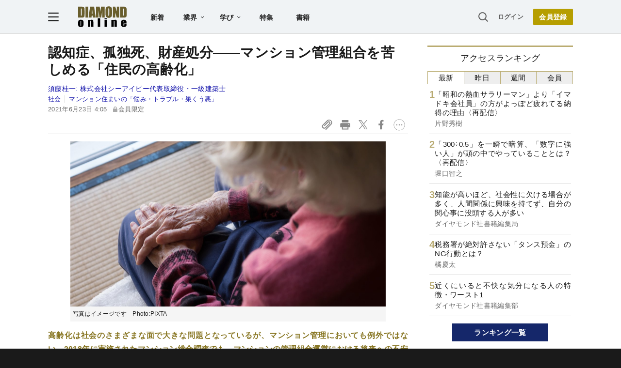

--- FILE ---
content_type: text/html; charset=utf-8
request_url: https://www.google.com/recaptcha/api2/aframe
body_size: 268
content:
<!DOCTYPE HTML><html><head><meta http-equiv="content-type" content="text/html; charset=UTF-8"></head><body><script nonce="ACdB8T9VUDbbHgRP-PrfRA">/** Anti-fraud and anti-abuse applications only. See google.com/recaptcha */ try{var clients={'sodar':'https://pagead2.googlesyndication.com/pagead/sodar?'};window.addEventListener("message",function(a){try{if(a.source===window.parent){var b=JSON.parse(a.data);var c=clients[b['id']];if(c){var d=document.createElement('img');d.src=c+b['params']+'&rc='+(localStorage.getItem("rc::a")?sessionStorage.getItem("rc::b"):"");window.document.body.appendChild(d);sessionStorage.setItem("rc::e",parseInt(sessionStorage.getItem("rc::e")||0)+1);localStorage.setItem("rc::h",'1768837859603');}}}catch(b){}});window.parent.postMessage("_grecaptcha_ready", "*");}catch(b){}</script></body></html>

--- FILE ---
content_type: text/javascript;charset=utf-8
request_url: https://api.cxense.com/public/widget/data?json=%7B%22context%22%3A%7B%22referrer%22%3A%22%22%2C%22categories%22%3A%7B%22testgroup%22%3A%228%22%7D%2C%22parameters%22%3A%5B%7B%22key%22%3A%22userState%22%2C%22value%22%3A%22anon%22%7D%2C%7B%22key%22%3A%22newuser%22%2C%22value%22%3A%22true%22%7D%2C%7B%22key%22%3A%22hour%22%2C%22value%22%3A%2215%22%7D%2C%7B%22key%22%3A%22wday%22%2C%22value%22%3A%22Mon%22%7D%2C%7B%22key%22%3A%22MEMBERSHIP_TYPE%22%2C%22value%22%3A%22NONE%22%7D%2C%7B%22key%22%3A%22IS_LASTPAGE%22%2C%22value%22%3A%22false%22%7D%2C%7B%22key%22%3A%22testgroup%22%2C%22value%22%3A%228%22%7D%5D%2C%22autoRefresh%22%3Afalse%2C%22url%22%3A%22https%3A%2F%2Fdiamond.jp%2Farticles%2F-%2F274363%22%2C%22browserTimezone%22%3A%220%22%7D%2C%22widgetId%22%3A%2227442caf9f8af7136a57b1de8543856dcf424228%22%2C%22user%22%3A%7B%22ids%22%3A%7B%22usi%22%3A%22mklce1o59y9yuj84%22%7D%7D%2C%22prnd%22%3A%22mklce1o5rzaahs54%22%7D&media=javascript&sid=1152128808813224045&widgetId=27442caf9f8af7136a57b1de8543856dcf424228&resizeToContentSize=true&useSecureUrls=true&usi=mklce1o59y9yuj84&rnd=1957869872&prnd=mklce1o5rzaahs54&tzo=0&callback=cXJsonpCB3
body_size: 7058
content:
/**/
cXJsonpCB3({"httpStatus":200,"response":{"items":[{"recs-articleid":"352239","author":"須藤桂一","dominantthumbnail":"https://content-thumbnail.cxpublic.com/content/dominantthumbnail/4565b2d43dc95c758199b38ec394cff9456caaa7.jpg?69698185","campaign":"1","testId":"7","id":"4565b2d43dc95c758199b38ec394cff9456caaa7","dia-tieup":"false","collection":"記事過去3年","placement":"6","title":"「マンションの役員、ならなくてOK!」甘い言葉を信じた人がハマる“第三者管理方式”の落とし穴","click_url":"https://api.cxense.com/public/widget/click/[base64]","url":"https://diamond.jp/articles/-/352239"},{"recs-articleid":"367797","author":"長嶋 修","dominantthumbnail":"https://content-thumbnail.cxpublic.com/content/dominantthumbnail/501f7023a0420b22afbfdc4f9dcad585a2036356.jpg?6961d370","campaign":"1","testId":"7","id":"501f7023a0420b22afbfdc4f9dcad585a2036356","dia-tieup":"false","collection":"記事過去3年","placement":"6","title":"維持も建て替えも無理...存続困難な老朽マンション、来春の法改正で現実味増す「第3の選択」とは?","click_url":"https://api.cxense.com/public/widget/click/[base64]","url":"https://diamond.jp/articles/-/367797"},{"recs-articleid":"347644","author":"太田垣章子","dominantthumbnail":"https://content-thumbnail.cxpublic.com/content/dominantthumbnail/1bc5792c314e27d54375fb26c1a00b227e792da4.jpg?6944627e","campaign":"1","testId":"7","id":"1bc5792c314e27d54375fb26c1a00b227e792da4","dia-tieup":"false","collection":"記事過去3年","placement":"6","title":"「漂流老人」が社会問題化!高齢者への“貸し渋り”で住まいを失わないための、50代からの生き方とは?","click_url":"https://api.cxense.com/public/widget/click/[base64]","url":"https://diamond.jp/articles/-/347644"},{"recs-articleid":"302347","author":["ダイヤモンド編集部","鈴木洋子"],"dominantthumbnail":"https://content-thumbnail.cxpublic.com/content/dominantthumbnail/0ab0b6f9284eaa77d5f1f358083e9d8566a11a2c.jpg?6948c906","campaign":"1","testId":"7","id":"0ab0b6f9284eaa77d5f1f358083e9d8566a11a2c","dia-tieup":"false","collection":"記事過去3年","placement":"6","title":"マンション管理組合「ヒト問題」の解決法、誰も理事をやらない・総会で合意できない...","click_url":"https://api.cxense.com/public/widget/click/[base64]","url":"https://diamond.jp/articles/-/302347"},{"recs-articleid":"380038","publishtime":"2026-01-16T07:34:20.000Z","dominantthumbnail":"https://content-thumbnail.cxpublic.com/content/dominantthumbnail/2e322f955fbd3b1cb892d916fd3cd94f362158e5.jpg?696dadaf","campaign":"undefined","testId":"7","id":"2e322f955fbd3b1cb892d916fd3cd94f362158e5","dia-tieup":"true","placement":"6","collection":"タイアップ記事過去14日","title":"【800名調査で発覚】電子契約導入でも7割の企業に残る「紙管理」のリスクとは? 期限管理ができない、契約状況が分からない...","click_url":"https://api.cxense.com/public/widget/click/[base64]","url":"https://diamond.jp/articles/-/380038"},{"recs-articleid":"333314","author":["ダイヤモンド編集部","鈴木洋子"],"dominantthumbnail":"https://content-thumbnail.cxpublic.com/content/dominantthumbnail/ff5f0cdeff1b45dd4306e8c2497a24ad11c59d08.jpg?6945e99f","campaign":"1","testId":"7","id":"ff5f0cdeff1b45dd4306e8c2497a24ad11c59d08","dia-tieup":"false","collection":"記事過去3年","placement":"6","title":"マンション管理費・修繕積立金「超値上がり」中!高騰するコストと管理組合はどう戦うべきか","click_url":"https://api.cxense.com/public/widget/click/[base64]","url":"https://diamond.jp/articles/-/333314"},{"recs-articleid":"312747","author":["ダイヤモンド編集部","宮原啓彰"],"dominantthumbnail":"https://content-thumbnail.cxpublic.com/content/dominantthumbnail/a9d9729466b9b15de8dd52dd0aedf4063c556a68.jpg?69590176","campaign":"1","testId":"7","id":"a9d9729466b9b15de8dd52dd0aedf4063c556a68","dia-tieup":"false","collection":"記事過去3年","placement":"6","title":"「中古流通が鍵」シニア向け分譲マンションの後悔しない選び方を業界通が暴露【覆面座談会】","click_url":"https://api.cxense.com/public/widget/click/[base64]","url":"https://diamond.jp/articles/-/312747"},{"recs-articleid":"380619","publishtime":"2026-01-15T07:42:07.000Z","dominantthumbnail":"https://content-thumbnail.cxpublic.com/content/dominantthumbnail/29153d4e243ecee0b678ddde5efea6c7020044ea.jpg?6969b9f5","campaign":"undefined","testId":"7","id":"29153d4e243ecee0b678ddde5efea6c7020044ea","dia-tieup":"true","placement":"6","collection":"タイアップ記事過去14日","title":"中小企業が「女性活躍の推進」に取り組むべき理由。社会課題から経営戦略へ、現場が育む “風土づくり”","click_url":"https://api.cxense.com/public/widget/click/[base64]","url":"https://diamond.jp/articles/-/380619"}],"template":"<!--%\nvar items = data.response.items;\nfor (var i = 0; i < items.length; i++) {\n\tvar item = items[i];\n\tvar itemImage = item.dominantthumbnail || '';\n\tvar subtext = item.author || '';\n\tvar prid = '';\n\tif (item['dia-tieup'] === 'true') {\n\t\tsubtext = 'PR';\n\t\tprid = 'cx-recommend-pr' + i;\n\t} else {\n\t\tprid = 'cx-recommend-' + i;\n\t}\n%-->\n<a id=\"{{prid}}\" class=\"g-click-ad\" href=\"{{item.url}}\">\n\t<div class=\"item-text\">\n\t\t<div class=\"item-title\">{{item.title}}</div>\n\t\t<div class=\"sub\">{{subtext}}</div>\n\t</div>\n\t<div class=\"img-wrap\"><img width=\"120\" height=\"63\" src=\"{{itemImage}}\" alt=\"{{item.title}}\" loading=\"lazy\"></div>\n</a>\n<!--%\n}\n%-->\n","style":"","prnd":"mklce1o5rzaahs54"}})

--- FILE ---
content_type: application/javascript
request_url: https://api.ipify.org/?format=jsonp&callback=getIP
body_size: -50
content:
getIP({"ip":"3.135.62.62"});

--- FILE ---
content_type: text/javascript
request_url: https://rumcdn.geoedge.be/7be43ed0-1399-41ac-8312-d295ab48dced/grumi.js
body_size: 55282
content:
var grumiInstance = window.grumiInstance || { q: [] };
(function createInstance (window, document, options = { shouldPostponeSample: false }) {
	!function r(i,o,a){function s(n,e){if(!o[n]){if(!i[n]){var t="function"==typeof require&&require;if(!e&&t)return t(n,!0);if(c)return c(n,!0);throw new Error("Cannot find module '"+n+"'")}e=o[n]={exports:{}};i[n][0].call(e.exports,function(e){var t=i[n][1][e];return s(t||e)},e,e.exports,r,i,o,a)}return o[n].exports}for(var c="function"==typeof require&&require,e=0;e<a.length;e++)s(a[e]);return s}({1:[function(e,t,n){var r=e("./config.js"),i=e("./utils.js");t.exports={didAmazonWin:function(e){var t=e.meta&&e.meta.adv,n=e.preWinningAmazonBid;return n&&(t=t,!i.isEmptyObj(r.amazonAdvIds)&&r.amazonAdvIds[t]||(t=e.tag,e=n.amzniid,t.includes("apstag.renderImp(")&&t.includes(e)))},setAmazonParametersToSession:function(e){var t=e.preWinningAmazonBid;e.pbAdId=void 0,e.hbCid=t.crid||"N/A",e.pbBidder=t.amznp,e.hbCpm=t.amznbid,e.hbVendor="A9",e.hbTag=!0}}},{"./config.js":5,"./utils.js":24}],2:[function(e,t,n){var l=e("./session"),r=e("./urlParser.js"),m=e("./utils.js"),i=e("./domUtils.js").isIframe,f=e("./htmlParser.js"),g=e("./blackList").match,h=e("./ajax.js").sendEvent,o=".amazon-adsystem.com",a="/dtb/admi",s="googleads.g.doubleclick.net",e="/pagead/",c=["/pagead/adfetch",e+"ads"],d=/<iframe[^>]*src=['"]https*:\/\/ads.\w+.criteo.com\/delivery\/r\/.+<\/iframe>/g,u={};var p={adsense:{type:"jsonp",callbackName:"a"+ +new Date,getJsUrl:function(e,t){return e.replace("output=html","output=json_html")+"&callback="+t},getHtml:function(e){e=e[m.keys(e)[0]];return e&&e._html_},shouldRender:function(e){var e=e[m.keys(e)[0]],t=e&&e._html_,n=e&&e._snippet_,e=e&&e._empty_;return n&&t||e&&t}},amazon:{type:"jsonp",callbackName:"apstag.renderImp",getJsUrl:function(e){return e.replace("/admi?","/admj?").replace("&ep=%7B%22ce%22%3A%221%22%7D","")},getHtml:function(e){return e.html},shouldRender:function(e){return e.html}},criteo:{type:"js",getJsHtml:function(e){var t,n=e.match(d);return n&&(t=(t=n[0].replace(/iframe/g,"script")).replace(/afr.php|display.aspx/g,"ajs.php")),e.replace(d,t)},shouldRender:function(e){return"loading"===e.readyState}}};function y(e){var t,n=e.url,e=e.html;return n&&((n=r.parse(n)).hostname===s&&-1<c.indexOf(n.pathname)&&(t="adsense"),-1<n.hostname.indexOf(o))&&-1<n.pathname.indexOf(a)&&(t="amazon"),(t=e&&e.match(d)?"criteo":t)||!1}function v(r,i,o,a){e=i,t=o;var e,t,n,s=function(){e.src=t,h({type:"adfetch-error",meta:JSON.stringify(l.meta)})},c=window,d=r.callbackName,u=function(e){var t,n=r.getHtml(e),e=(l.bustedUrl=o,l.bustedTag=n,r.shouldRender(e));t=n,(t=f.parse(t))&&t.querySelectorAll&&(t=m.map(t.querySelectorAll("[src], [href]"),function(e){return e.src||e.href}),m.find(t,function(e){return g(e).match}))&&h({type:"adfetch",meta:JSON.stringify(l.meta)}),!a(n)&&e?(t=n,"srcdoc"in(e=i)?e.srcdoc=t:((e=e.contentWindow.document).open(),e.write(t),e.close())):s()};for(d=d.split("."),n=0;n<d.length-1;n++)c[d[n]]={},c=c[d[n]];c[d[n]]=u;var u=r.getJsUrl(o,r.callbackName),p=document.createElement("script");p.src=u,p.onerror=s,p.onload=function(){h({type:"adfetch-loaded",meta:JSON.stringify(l.meta)})},document.scripts[0].parentNode.insertBefore(p,null)}t.exports={shouldBust:function(e){var t,n=e.iframe,r=e.url,e=e.html,r=(r&&n&&(t=i(n)&&!u[n.id]&&y({url:r}),u[n.id]=!0),y({html:e}));return t||r},bust:function(e){var t=e.iframe,n=e.url,r=e.html,i=e.doc,o=e.inspectHtml;return"jsonp"===(e=p[y(e)]).type?v(e,t,n,o):"js"===e.type?(t=i,n=r,i=(o=e).getJsHtml(n),l.bustedTag=n,!!o.shouldRender(t)&&(t.write(i),!0)):void 0},checkAndBustFriendlyAmazonFrame:function(e,t){(e=e.defaultView&&e.defaultView.frameElement&&e.defaultView.frameElement.id)&&e.startsWith("apstag")&&(l.bustedTag=t)}}},{"./ajax.js":3,"./blackList":4,"./domUtils.js":8,"./htmlParser.js":13,"./session":21,"./urlParser.js":23,"./utils.js":24}],3:[function(e,t,n){var i=e("./utils.js"),o=e("./config.js"),r=e("./session.js"),a=e("./domUtils.js"),s=e("./jsUtils.js"),c=e("./methodCombinators.js").before,d=e("./tagSelector.js").getTag,u=e("./constants.js"),e=e("./natives.js"),p=e.fetch,l=e.XMLHttpRequest,m=e.Request,f=e.TextEncoder,g=e.postMessage,h=[];function y(e,t){e(t)}function v(t=null){i.forEach(h,function(e){y(e,t)}),h.push=y}function b(e){return e.key=r.key,e.imp=e.imp||r.imp,e.c_ver=o.c_ver,e.w_ver=r.wver,e.w_type=r.wtype,e.b_ver=o.b_ver,e.ver=o.ver,e.loc=location.href,e.ref=document.referrer,e.sp=r.sp||"dfp",e.cust_imp=r.cust_imp,e.cust1=r.meta.cust1,e.cust2=r.meta.cust2,e.cust3=r.meta.cust3,e.caid=r.meta.caid,e.scriptId=r.scriptId,e.crossOrigin=!a.isSameOriginWin(top),e.debug=r.debug,"dfp"===r.sp&&(e.qid=r.meta.qid),e.cdn=o.cdn||void 0,o.accountType!==u.NET&&(e.cid=r.meta&&r.meta.cr||123456,e.li=r.meta.li,e.ord=r.meta.ord,e.ygIds=r.meta.ygIds),e.at=o.accountType.charAt(0),r.hbTag&&(e.hbTag=!0,e.hbVendor=r.hbVendor,e.hbCid=r.hbCid,e.hbAdId=r.pbAdId,e.hbBidder=r.pbBidder,e.hbCpm=r.hbCpm,e.hbCurrency=r.hbCurrency),"boolean"==typeof r.meta.isAfc&&(e.isAfc=r.meta.isAfc,e.isAmp=r.meta.isAmp),r.meta.hasOwnProperty("isEBDA")&&"%"!==r.meta.isEBDA.charAt(0)&&(e.isEBDA=r.meta.isEBDA),r.pimp&&"%_pimp%"!==r.pimp&&(e.pimp=r.pimp),void 0!==r.pl&&(e.preloaded=r.pl),e.site=r.site||a.getTopHostname(),e.site&&-1<e.site.indexOf("safeframe.googlesyndication.com")&&(e.site="safeframe.googlesyndication.com"),e.isc=r.isc,r.adt&&(e.adt=r.adt),r.isCXM&&(e.isCXM=!0),e.ts=+new Date,e.bdTs=o.bdTs,e}function w(t,n){var r=[],e=i.keys(t);return void 0===n&&(n={},i.forEach(e,function(e){void 0!==t[e]&&void 0===n[e]&&r.push(e+"="+encodeURIComponent(t[e]))})),r.join("&")}function E(e){e=i.removeCaspr(e),e=r.doubleWrapperInfo.isDoubleWrapper?i.removeWrapperXMP(e):e;return e=4e5<e.length?e.slice(0,4e5):e}function j(t){return function(){var e=arguments[0];return e.html&&(e.html=E(e.html)),e.tag&&(e.tag=E(e.tag)),t.apply(this,arguments)}}e=c(function(e){var t;e.hasOwnProperty("byRate")&&!e.byRate||(t=a.getAllUrlsFromAllWindows(),"sample"!==e.r&&"sample"!==e.bdmn&&t.push(e.r),e[r.isPAPI&&"imaj"!==r.sp?"vast_content":"tag"]=d(),e.urls=JSON.stringify(t),e.hc=r.hc,e.vastUrls=JSON.stringify(r.vastUrls),delete e.byRate)}),c=c(function(e){e.meta=JSON.stringify(r.meta),e.client_size=r.client_size});function O(e,t){var n=new l;n.open("POST",e),n.setRequestHeader("Content-type","application/x-www-form-urlencoded"),n.send(w(t))}function A(t,e){return o=e,new Promise(function(t,e){var n=(new f).encode(w(o)),r=new CompressionStream("gzip"),i=r.writable.getWriter();i.write(n),i.close(),new Response(r.readable).arrayBuffer().then(function(e){t(e)}).catch(e)}).then(function(e){e=new m(t,{method:"POST",body:e,mode:"no-cors",headers:{"Content-type":"application/x-www-form-urlencoded","Accept-Language":"gzip"}});p(e)});var o}function T(e,t){p&&window.CompressionStream?A(e,t).catch(function(){O(e,t)}):O(e,t)}function _(e,t){r.hasFrameApi&&!r.frameApi?g.call(r.targetWindow,{key:r.key,request:{url:e,data:t}},"*"):T(e,t)}r.frameApi&&r.targetWindow.addEventListener("message",function(e){var t=e.data;t.key===r.key&&t.request&&(T((t=t.request).url,t.data),e.stopImmediatePropagation())});var I,x={};function k(r){return function(n){h.push(function(e){if(e&&e(n),n=b(n),-1!==r.indexOf(o.reportEndpoint,r.length-o.reportEndpoint.length)){var t=r+w(n,{r:!0,html:!0,ts:!0});if(!0===x[t]&&!(n.rbu||n.is||3===n.rdType||n.et))return}x[t]=!0,_(r,n)})}}let S="https:",C=S+o.apiUrl+o.reportEndpoint;t.exports={sendInit:s.once(c(k(S+o.apiUrl+o.initEndpoint))),sendReport:e(j(k(S+o.apiUrl+o.reportEndpoint))),sendError:k(S+o.apiUrl+o.errEndpoint),sendDebug:k(S+o.apiUrl+o.dbgEndpoint),sendStats:k(S+o.apiUrl+(o.statsEndpoint||"stats")),sendEvent:(I=k(S+o.apiUrl+o.evEndpoint),function(e,t){var n=o.rates||{default:.004},t=t||n[e.type]||n.default;Math.random()<=t&&I(e)}),buildRbuReport:e(j(b)),sendRbuReport:_,processQueue:v,processQueueAndResetState:function(){h.push!==y&&v(),h=[]},setReportsEndPointAsFinished:function(){x[C]=!0},setReportsEndPointAsCleared:function(){delete x[C]}}},{"./config.js":5,"./constants.js":6,"./domUtils.js":8,"./jsUtils.js":14,"./methodCombinators.js":16,"./natives.js":17,"./session.js":21,"./tagSelector.js":22,"./utils.js":24}],4:[function(e,t,n){var d=e("./utils.js"),r=e("./config.js"),u=e("./urlParser.js"),i=r.domains,o=r.clkDomains,e=r.bidders,a=r.patterns.wildcards;var s,p={match:!1};function l(e,t,n){return{match:!0,bdmn:e,ver:t,bcid:n}}function m(e){return e.split("").reverse().join("")}function f(n,e){var t,r;return-1<e.indexOf("*")?(t=e.split("*"),r=-1,d.every(t,function(e){var e=n.indexOf(e,r+1),t=r<e;return r=e,t})):-1<n.indexOf(e)}function g(e,t,n){return d.find(e,t)||d.find(e,n)}function h(e){return e&&"1"===e.charAt(0)}function c(c){return function(e){var n,r,i,e=u.parse(e),t=e&&e.hostname,o=e&&[e.pathname,e.search,e.hash].join("");if(t){t=[t].concat((e=(e=t).split("."),d.fluent(e).map(function(e,t,n){return n.shift(),n.join(".")}).val())),e=d.map(t,m),t=d.filter(e,function(e){return void 0!==c[e]});if(t&&t.length){if(e=d.find(t,function(e){return"string"==typeof c[e]}))return l(m(e),c[e]);var a=d.filter(t,function(e){return"object"==typeof c[e]}),s=d.map(a,function(e){return c[e]}),e=d.find(s,function(t,e){return r=g(d.keys(t),function(e){return f(o,e)&&h(t[e])},function(e){return f(o,e)}),n=m(a[e]),""===r&&(e=s[e],i=l(n,e[r])),r});if(e)return l(n,e[r],r);if(i)return i}}return p}}function y(e){e=e.substring(2).split("$");return d.map(e,function(e){return e.split(":")[0]})}t.exports={match:function(e,t){var n=c(i);return t&&"IFRAME"===t.toUpperCase()&&(t=c(o)(e)).match?(t.rdType=2,t):n(e)},matchHB:(s=c(e),function(e){var e=e.split(":"),t=e[0],e=e[1],e="https://"+m(t+".com")+"/"+e,e=s(e);return e.match&&(e.bdmn=t),e}),matchAgainst:c,matchPattern:function(t){var e=g(d.keys(a),function(e){return f(t,e)&&h(a[e])},function(e){return f(t,e)});return e?l("pattern",a[e],e):p},isBlocking:h,getTriggerTypes:y,removeTriggerType:function(e,t){var n,r=(i=y(e.ver)).includes(t),i=1<i.length;return r?i?(e.ver=(n=t,(r=e.ver).length<2||"0"!==r[0]&&"1"!==r[0]||"#"!==r[1]||(i=r.substring(0,2),1===(t=r.substring(2).split("$")).length)?r:0===(r=t.filter(function(e){var t=e.indexOf(":");return-1===t||e.substring(0,t)!==n})).length?i.slice(0,-1):i+r.join("$")),e):p:e}}},{"./config.js":5,"./urlParser.js":23,"./utils.js":24}],5:[function(e,t,n){t.exports={"ver":"0.1","b_ver":"0.5.480","blocking":true,"rbu":0,"silentRbu":0,"signableHosts":[],"onRbu":1,"samplePercent":0,"debug":true,"accountType":"publisher","impSampleRate":0.007,"statRate":0.05,"apiUrl":"//gw.geoedge.be/api/","initEndpoint":"init","reportEndpoint":"report","statsEndpoint":"stats","errEndpoint":"error","dbgEndpoint":"debug","evEndpoint":"event","filteredAdvertisersEndpoint":"v1/config/filtered-advertisers","rdrBlock":true,"ipUrl":"//rumcdn.geoedge.be/grumi-ip.js","altTags":[],"hostFilter":[],"maxHtmlSize":0.4,"reporting":true,"advs":{},"creativeWhitelist":{},"heavyAd":false,"cdn":"cloudfront","domains":{"moc.aidemlatigidytiliga.tsaesu-btr":"1#1:64493","zyx.urftiforpur":"1#1:64493","moc.btrtnenitnoctniop":"1#1:64493","orp.peewseruces":"1#1:64493","oi.citamdib.502sda":"1#1:64493","orp.pophsup":"1#1:64493","knil.ppa.ifos":"1#1:64493","moc.sgtvo.ndc":"1#1:64493","pot.edondib.buekrt":"1#1:64493","evil.eciovamzalp":"1#1:64493","zyx.vdaelacs.rkcrt":"1#1:64493","moc.aidemlatigidytiliga.4v-ue-btr":"1#1:64493","ofni.htaprider.4su-og":"1#1:64493","zyx.daibompxe":"1#1:64493","ten.eralgda.enigne.3ettemocda":"1#1:64493","zyx.urnopuciovt":"1#1:64493","enilno.yrdnuofyromem":"1#1:64493","su.robrahaedi":"1#1:64493","ppa.niwrbb.www":"1#1:64493","pohs.eaxrom":"1#1:64493","zyx.otnacoirad":"1#1:64493","pohs.oznni":"1#1:64493","moc.buhhsalflabolg":"1#1:64493","pohs.llawbewdedraug":"1#1:64493","tser.atimiuopxe":"1#1:64493","tser.malhcurtsi":"1#1:64493","moc.zxj9qbp":"1#1:64493","tser.iriuqaplas":"1#1:64493","tser.occocitlas":"1#1:64493","tser.zividtnevs":"1#1:64493","moc.tfosenivgatoodikiw.aent":"1#1:64493","ur.fwfyx":"1#1:64493","ten.611166bm.www":"1#1:64493","uci.dartmuelortep.trats":"1#1:64493","enilno.eltsenrovalf":"1#1:64493","gro.roxevtessa":"1#1:64493","cc.yckl":"1#1:64493","gro.gninraelhavztimrab.63":"1#1:64493","moc.spg109":"1#1:64493","moc.ecapsdlobswen":"1#1:64493","moc.kniledonhcet.gon4ld37ccbuh8rham5d":"1#1:64493","pohs.reffo-retniw.6202":"1#1:64493","orp.omongtsahc":"1#1:64493","moc.spitsgnivasyliad":"1#1:64493","orp.socirgorid":"1#1:64493","tser.oibittupmi":"1#1:64493","moc.enozakaepngised.apl":"1#1:64493","moc.lbngwqdk":"1#1:64493","enilno.vjfrk":"1#1:64493","tser.retehimrym":"1#1:64493","tser.tigidtisop":"1#1:64493","kcilc.setneilc-sosiva.acnaruges":"1#1:64493","tser.acracragnu":"1#1:64493","moc.1ooujaij":"1#1:64493","moc.sgnivas-negtxen":"1#1:64493","ppa.yfilten.fa2e73a0-25248091106202-taigalp-eralfduolc":"1#1:64493","uci.emulov-hsac":"1#1:64493","ppa.yfilten.462c2651-13250191106202-taigalp-eralfduolc":"1#1:64493","gro.taerg-si.anora":"1#1:64493","moc.buhesruok":"1#1:64493","moc.abivaveker":"1#1:64493","orp.kukuharobya":"1#1:64493","etis.egdirevird":"1#1:64493","etis.uiuoy":"1#1:64493","erots.raazabtsen":"1#1:64493","etis.tnalpexul":"1#1:64493","evil.kuserucesniamodcp":"1#1:64493","erots.dnertenoz":"1#1:64493","moc.kpaquos":"1#1:64493","moc.bewtibrosaidem.www":"1#1:64493","gro.reggolbi.airotserp":"1#1:64493","moc.bet-ih":"1#1:64493","pohs.relootbewgnitsal":"1#1:64493","moc.nafsrenilanerda":"1#1:64493","ppa.yfilten.a8981dfe-34348091106202-taigalp-eralfduolc":"1#1:64493","etis.ytuaebswen":"1#1:64493","golb.eruphtlaeheht":"1#1:64493","ppa.yfilten.99da6491-15441191106202-taigalp-eralfduolc":"1#1:64493","kcilc.artyv":"1#1:64493","moc.enozelibomtrams":"1#1:64493","pot.ta-eataeb-etatpulov":"1#1:64493","moc.xugem-tolih.3rt":"1#1:64493","moc.evawreviri":"1#1:64493","moc.ecarsussap.441075-tsetal":"1#1:64493","enilno.dnimlacigol.tsaesu-btr":"1#1:64493","pohs.drawerxdoof":"1#1:64493","ofni.htaprider.7su-og":"1#1:64493","moc.8831agem":"1#1:64493","ten.tnorfduolc.zjnukhvghq9o2d":"1#1:64493","moc.noitaunitnocgnipoordelttek":"1#1:64493","moc.dnmbs.ue.bi":"1#1:64493","moc.321eunevahcnif":"1#1:64493","moc.sgtke.ndc":"1#1:64493","moc.gatbm":"1#1:64493","moc.musuw.ndc":"1#1:64493","oi.citamdib.201sda":"1#1:64493","moc.oeevo.sda.401sda":"1#1:64493","moc.sdaderk.ndc":"1#1:64493","evil.kuytirucesderetsigercp":"1#1:64493","ni.oc.setagtcennoc.gqpscd37ccbuh8eg2m5d":"1#1:64493","tser.egnirelbme":"1#1:64493","tser.omramgiluh":"1#1:64493","tser.vopmitilem":"1#1:64493","zyx.xinrevap":"1#1:64493","tser.ocuelsudo":"1#1:64493","tser.attedlosir":"1#1:64493","tser.zinisimret":"1#1:64493","moc.latrophtlaehdetsurt.www":"1#1:64493","ppa.naecolatigidno.hobei-ppa-hsifyllej-moolb-agoy":"1#1:64493","moc.ppaukoreh.ff1c732e4bb5-renni-tsen-agoy":"1#1:64493","moc.931xh":"1#1:64493","bulc.niwrbb.www":"1#1:64493","tser.zlifsmulla":"1#1:64493","tser.arretgatta":"1#1:64493","dfc.su-em-raen-aps-ydob":"1#1:64493","tser.amroftraoc":"1#1:64493","tser.nacninoped":"1#1:64493","nuf.semagecaps.nptorf":"1#1:64493","moc.sdniflufesuwen.pl":"1#1:64493","tser.ezlabetnom":"1#1:64493","tser.osnoctenep":"1#1:64493","tser.adoszarts":"1#1:64493","ten.thgisniytilativ":"1#1:64493","etis.nigirohtlaeh.www":"1#1:64493","ppa.naecolatigidno.ndg47-hcetirganuahs":"1#1:64493","enilno.yotybbuc":"1#1:64493","moc.uasdrawerhsalf":"1#1:64493","evil.ababerp":"1#1:64493","ppa.yfilten.c45e0666-00859091106202-taigalp-eralfduolc":"1#1:64493","ppa.yfilten.fbdeb2a6-32200191106202-taigalp-eralfduolc":"1#1:64493","ppa.yfilten.40400d11-31100191106202-taigalp-eralfduolc":"1#1:64493","ppa.yfilten.83590cc5-92421191106202-taigalp-eralfduolc":"1#1:64493","etis.eracfrutemoh":"1#1:64493","gro.pohsymsti":"1#1:64493","etis.moolbdnaraeg":"1#1:64493","etis.snoitailiffa.ipa":"1#1:64493","moc.pihsrepelgguolb":"1#1:64493","enilno.shtolctrams":"1#1:64493","etis.ediuglaemgninrom":"1#1:64493","etis.erehpsetingi":"1#1:64493","erots.yxalagpohshtolc":"1#1:64493","erots.pohsraey02yppah":"1#1:64493","ed.trepxe-airaniluk":"1#1:64493","eno.draobhsad-eulb":"1#1:64493","moc.demicv":"1#1:64493","moc.zavahifazah":"1#1:64493","moc.uroferacotua":"1#1:64493","moc.latrophcetegdirb.02f80e37ccbuh8m5nm5d":"1#1:64493","moc.anutednolb":"1#1:64493","moc.lacsif-hsac":"1#1:64493","moc.ilijtebniw.awp":"1#1:64493","moc.yadottsebtsacdaorb":"1#1:64493","ppa.naecolatigidno.g94do-4-ppa-eltrut-aes":"1#1:64493","moc.xwlfngised.apl":"1#1:64493","zyx.noitucexe-hsac":"1#1:64493","moc.llawesnefedlatigid.grpnae37ccbuhgml3n5d":"1#1:64493","moc.xmznel.2s":"1#1:64493","ten.tnorfduolc.64pgc8xmtcuu1d":"1#1:64493","moc.gnidemdevlohp":"1#1:64493","moc.dbdeeni.sj":"1#1:64493","moc.esecivrestlob.gnikcart":"1#1:64493","ofni.htaprider.2su-og":"1#1:64493","ofni.htaprider.9su-og":"1#1:64493","lol.axryui.sppa":"1#1:64493","moc.cisloot.sj":"1#1:64493","ofni.norfssepsz.op":"1#1:64493","ten.dferuza.10z.metg5hyevhdfuead-yrc":"1#1:64493","ten.tnorfduolc.5w8s2qxrbvwy1d":"1#1:64493","moc.zkbsda":"1#1:64493","ofni.og7etadpu":"1#1:64493","su.mroftalpda.ffrt":"1#1:64493","su.yliadsucofdnert":"1#1:64493","pohs.msitxo":"1#1:64493","gro.sihnodewolro.kbrwx":"1#1:64493","moc.etiusepod":"1#1:64493","niw.b27ocnip":"1#1:64493","ni.oc.setagtcennoc.0ogbfd37ccbuh0454m5d":"1#1:64493","orp.rednefed-jxcm.g7josf37cffanak04m5d":"1#1:64493","tser.icarfdiulf":"1#1:64493","tser.itucatapeh":"1#1:64493","orp.revatlordi":"1#1:64493","tser.etnicrdnam":"1#1:64493","kcilc.dnalwor":"1#1:64493","tser.alccanetir":"1#1:64493","moc.tramssgnidloh":"1#1:64493","moc.sdnufkapmoc":"1#1:64493","kcilc.kcehctkaf":"1#1:64493","tser.ppairnedda":"1#1:64493","moc.otebx8.ppa":"1#1:64493","tser.rettucopac":"1#1:64493","tser.trabaanayc":"1#1:64493","moc.iksied":"1#1:64493","tser.gelidorbmi":"1#1:64493","tser.litimirfni":"1#1:64493","tser.natnirotom":"1#1:64493","tser.oitarucnir":"1#1:64493","ten.enoz-yalp-muimerp.pivniaps":"1#1:64493","ur.ptgov":"1#1:64493","moc.laicifo-063tnioj.www":"1#1:64493","ur.46lavirp":"1#1:64493","ppa.yfilten.f80e291c-65608091106202-taigalp-eralfduolc":"1#1:64493","ppa.yfilten.49a2fe8a-60148091106202-taigalp-eralfduolc":"1#1:64493","oi.sppareniatnoceruza.tsaenapaj.44fe05fe-ffilcelbaeerga.h5uenewrociu":"1#1:64493","moc.daerdnasweiver.apl":"1#1:64493","zzub.sebivtpesrelos":"1#1:64493","kcilc.tesatad-hsac":"1#1:64493","pohs.elastoobdnalrebmit-su.www":"1#1:64493","pohs.elastoobdnalrebmit-su":"1#1:64493","moc.yrutaebsiefil":"1#1:64493","moc.edklcda":"1#1:64493","enilno.renroclaem":"1#1:64493","etis.egdiretingi":"1#1:64493","etis.rotcevdaor":"1#1:64493","moc.trabeiz":"1#1:64493","etis.rocedelytsefil":"1#1:64493","etis.xevidua":"1#1:64493","uoyc.uchuhcetiem":"1#1:64493","moc.77niwaport.www":"1#1:64493","moc.enozyrevocsiddnadaer":"1#1:64493","zyx.puorg-sotarts.xart":"1#1:64493","moc.xxamomemorp":"1#1:64493","zyx.nalanasmok":"1#1:64493","moc.nmnoitcurtsnocjt.www":"1#1:64493","ppa.naecolatigidno.kpcw3-ppa-hsifknom":"1#1:64493","pohs.noitulosduolcdeloot":"1#1:64493","zyx.seyadotsruoysti":"1#1:64493","kcilc.teslut":"1#1:64493","ppa.yfilten.ec5b3634-24757091106202-taigalp-eralfduolc":"1#1:64493","uci.noitomdliub":"1#1:64493","orp.rgnirvoraj":"1#1:64493","ppa.yfilten.4726b52f-42448091106202-taigalp-eralfduolc":"1#1:64493","evil.edserucessecivrescp":"1#1:64493","moc.tseblennahcwon":"1#1:64493","moc.potswenbuh":"1#1:64493","pot.apoelamog":"1#1:64493","moc.anutenacra":"1#1:64493","moc.gnifrus-tsaf":"1#1:64493","ofni.htaprider.8su-og":"1#1:64493","ofni.htaprider.3su-og":"1#1:64493","au.777":"1#1:64493","enilno.tnayromem":"1#1:64493","moc.eripsniyruj.www":"1#1:64493","moc.laitrapelagnithginedired":"1#1:64493","pohs.slootcesva":"1#1:64493","ofni.62evresbew":"1#1:64493","tser.obbirerune":"1#1:64493","tser.modirotri":"1#1:64493","tser.ziffutecim":"1#1:64493","tser.coridemuam":"1#1:64493","tser.lasavuidom":"1#1:64493","tser.inogaaccar":"1#1:64493","moc.decwwir":"1#1:64493","ppa.naecolatigidno.yhpiz-retsamagoy":"1#1:64493","moc.kniledonhcet.g1gdgd37ccbuhgeu4m5d":"1#1:64493","orp.dohodorp":"1#1:64493","pohs.searmoh":"1#1:64493","etis.serutamytic":"1#1:64493","tser.opsidicsab":"1#1:64493","ten.romradoolb":"1#1:64493","evil.sucofyliad":"1#1:64493","tser.zobbamusid":"1#1:64493","tser.eppobinae":"1#1:64493","erots.recosstebnuf":"1#1:64493","moc.suosfig":"1#1:64493","moc.enoz-topsbuh-weiver.apl":"1#1:64493","tser.itdapgggair":"1#1:64493","tser.onargarvos":"1#1:64493","tser.edneblhats":"1#1:64493","tser.segidohsnu":"1#1:64493","moc.cigolmilsysae.www":"1#1:64493","moc.wqurpfig-selirrebdliw":"1#1:64493","ppa.naecolatigidno.yg8ad-su-htiw-agoy":"1#1:64493","ppa.yfilten.b50cffff-93148091106202-taigalp-eralfduolc":"1#1:64493","ppa.yfilten.26791cf9-00300191106202-taigalp-eralfduolc":"1#1:64493","moc.tnegaecnarusniva.www":"1#1:64493","zyx.rotacidni-hsac":"1#1:64493","ten.swodniw.eroc.bew.34z.unoitapoo":"1#1:64493","etis.rovalfemoh":"1#1:64493","etis.emoh-tpilce":"1#1:64493","moc.sagaznesereviv":"1#1:64493","kcilc.ratspart":"1#1:64493","bulc.tsopniam":"1#1:64493","ten.nerohseresseb":"1#1:64493","etis.egdirtfihs":"1#1:64493","etis.xavonraeg":"1#1:64493","etis.sixenylativ":"1#1:64493","moc.staerternavlis":"1#1:64493","moc.roiretni-atyam":"1#1:64493","moc.knilp-lngr-sduht":"1#1:64493","moc.bewtibrosaidem":"1#1:64493","ppa.naecolatigidno.8ad7l-ppa-yargnits":"1#1:64493","ppa.naecolatigidno.8uze2-ppa-laroc":"1#1:64493","moc.xlpsstb":"1#1:64493","ppa.yfilten.89ddfd7c-24448091106202-taigalp-eralfduolc":"1#1:64493","ppa.yfilten.435bb775-13448091106202-taigalp-eralfduolc":"1#1:64493","moc.laicnanif-noznif":"1#1:64493","oi.sppareniatnoceruza.tsaenapaj.934d67aa-dnuorgwolley.4212pppjjss":"1#1:64493","moc.sulpohrap":"1#1:64493","evil.slatigidnaelc":"1#1:64493","ten.dferuza.10z.2eybzhxerhgbjgca-rle":"1#1:64493","ten.etaberteg.c8ix4":"1#1:64493","moc.gatbm.ndc":"1#1:64493","ofni.htaprider.1su-og":"1#1:64493","pot.707185-etilx1":"1#1:64493","ten.dferuza.10z.qcbcgcqg9dwh0gcd-jsd":"1#1:64493","zyx.kutal-5mrex":"1#1:64493","moc.aeesud":"1#1:64493","orp.buhtylana.ffa":"1#1:64493","ofni.htaprider.ue-og":"1#1:64493","moc.ur.kculagem":"1#1:64493","ofni.htaprider.2ue-og":"1#1:64493","moc.ketuz-mivah.3rt":"1#1:64493","moc.elytsyhtlaeheb":"1#1:64493","oi.citamdib.91sda":"1#1:64493","oi.citamdib.711sda":"1#1:64493","moc.enohcetndc":"1#1:64493","su.swenepocsgnidnert":"1#1:64493","moc.seriwinalletac":"1#1:64493","moc.ktnikaerbon":"1#1:64493","pohs.snoitulosten6202":"1#1:64493","tser.amuerrepyh":"1#1:64493","tser.ccobsartni":"1#1:64493","tser.akkusitlom":"1#1:64493","tser.ecrussoper":"1#1:64493","moc.rednerno.xeladnalpeews":"1#1:64493","ur.qnfdt":"1#1:64493","moc.wwelas.t":"1#1:64493","tser.ahgopoeht":"1#1:64493","moc.ppaegdirbpansximatsni.m2zz":"1#1:64493","pohs.orp3jw.www":"1#1:64493","enilno.fwfyx":"1#1:64493","moc.ppaukoreh.c00091b0e559-47543-llota-etinifni":"1#1:64493","etis.toprehrab":"1#1:64493","enilno.okipniw":"1#1:64493","ni.oc.kcilctobor.0stbkd37ccbuh0969m5d":"1#1:64493","tser.dnihgauqca":"1#1:64493","tser.irttanossa":"1#1:64493","sbs.tolsnozama":"1#1:64493","tser.evsidskra":"1#1:64493","tser.abatscavib":"1#1:64493","tser.siderufnoc":"1#1:64493","tser.tsocsucsid":"1#1:64493","ym.supmylofoosetag":"1#1:64493","tser.ercesttorg":"1#1:64493","ecaps.hsiledaj.fni":"1#1:64493","tser.tasiretnnek":"1#1:64493","tser.egnarcirep":"1#1:64493","tser.elevszercs":"1#1:64493","moc.buhecnadiugssenllew":"1#1:64493","enilno.otseryortas":"1#1:64493","moc.kcolmaes":"1#1:64493","latigid.etarbiv":"1#1:64493","moc.yfipohsym.euqituob-tfig-exul":"1#1:64493","ppa.yfilten.5dbedec3-02908091106202-taigalp-eralfduolc":"1#1:64493","ppa.yfilten.fe67acd1-43218091106202-taigalp-eralfduolc":"1#1:64493","evil.68qb7":"1#1:64493","moc.orpreplehesoculg.htlaeh":"1#1:64493","ppa.yfilten.a1228cda-52100191106202-taigalp-eralfduolc":"1#1:64493","moc.ksatewdaer.apl":"1#1:64493","etis.rettalpemoh":"1#1:64493","erots.renrocwerb":"1#1:64493","evil.kuserucesderetsigercp":"1#1:64493","moc.rotadilav-lmth-evil":"1#1:64493","enilno.ssenippahfosterces":"1#1:64493","ten.xet-ahpla":"1#1:64493","dlrow.oxemirolys":"1#1:64493","pot.gnittrow":"1#1:64493","moc.ppaukoreh.f8ca3a67866d-buhivorua":"1#1:64493","erots.nozyr":"1#1:64493","moc.egarevoctifenebpleh":"1#1:64493","moc.golbotsevol.onaimo":"1#1:64493","ten.etis-taerg.onaimo":"1#1:64493","gro.reggolbi.emohoeg":"1#1:64493","moc.elasefafhtroneht.www":"1#1:64493","moc.slaedregiflihymmot":"1#1:64493","yg.trohs.0apv5f":"1#1:64493","oi.bew24.arativ":"1#1:64493","etis.atroptfig":"1#1:64493","zyx.nur2teb":"1#1:64493","ppa.yfilten.6d5d245b-25759091106202-taigalp-eralfduolc":"1#1:64493","moc.sulpamenicbara.am":"1#1:64493","moc.ofypyh":"1#1:64493","ten.tnorfduolc.hdr30wt8ptlk1d":"1#1:64493","moc.tceffedaibom":"1#1:64493","moc.snalperacidem5202":"1#1:64493","moc.xdanoev.10-xda":"1#1:64493","moc.dib-yoj.ed-pmi-vda":"1#1:64493","gs.pnf":"1#1:64493","teb.knilynit.ndc.z":"1#1:64493","moc.oitesiw.tlasknip":"1#1:64493","moc.ecarsussap.331175-tsetal":"1#1:64493","ofni.htaprider.capa-og":"1#1:64493","moc.buhtsitpab":"1#1:64493","moc.sm-tniopxda.4v-tsaesu-btr":"1#1:64493","zyx.c0i":"1#1:64493","etis.wolebemwollof":"1#1:64493","moc.krowtenplehtifeneb":"1#1:64493","evil.kuderucestuobacp":"1#1:64493","moc.ruolevnosmirc":"1#1:64493","ur.80idern":"1#1:64493","tser.ocnontcele":"1#1:64493","tser.ievnicilef":"1#1:64493","tser.tonegsanni":"1#1:64493","moc.topsgolb.401ecnanifssenisubenilno":"1#1:64493","tser.uorcsedurp":"1#1:64493","tser.itseroidar":"1#1:64493","tser.oropshpmys":"1#1:64493","enilno.umenomotipezepexifem":"1#1:64493","gro.gninraelhavztimrab":"1#1:64493","ecaps.oyrnips":"1#1:64493","moc.88nipsorom":"1#1:64493","tser.nazibnevda":"1#1:64493","tser.immurviuca":"1#1:64493","tser.tagirtumma":"1#1:64493","moc.esnefedtsohgduolc":"1#1:64493","tser.hacedneped":"1#1:64493","moc.avrueod.pl":"1#1:64493","kcilc.oneravswen":"1#1:64493","tser.erffaweton":"1#1:64493","moc.noivrym":"1#1:64493","orp.ircedttair":"1#1:64493","tser.fnocstrebs":"1#1:64493","tser.ratirnorgs":"1#1:64493","tser.effackris":"1#1:64493","bulc.gninaelc-ssenllew":"1#1:64493","tser.olsidtmraw":"1#1:64493","moc.eslupesworbitnegavurt.r3qw":"1#1:64493","tser.aucavecrow":"1#1:64493","ten.swodniw.eroc.bew.41z.kloazhrmtnipeoklqkce2103":"1#1:64493","moc.fagsunob":"1#1:64493","moc.yliadssenlleworuen":"1#1:64493","moc.etinutseuq":"1#1:64493","etis.aroxei":"1#1:64493","moc.tiforp-noznif":"1#1:64493","moc.ometelteem":"1#1:64493","erots.dlorenops":"1#1:64493","erots.orpnekot":"1#1:64493","ten.rf-wobil":"1#1:64493","etis.rasauq-ogib":"1#1:64493","etis.erehpsraeg":"1#1:64493","etis.dooftepcinagro":"1#1:64493","dlrow.laxivnerot":"1#1:64493","zyx.7eaorrinar":"1#1:64493","moc.balhcraeserorberec":"1#1:64493","moc.trayevel":"1#1:64493","moc.llawesnefedlatigid.gmg66e37ccbuhg15sm5d":"1#1:64493","ppa.yfilten.e990047b-25918091106202-taigalp-eralfduolc":"1#1:64493","zyx.tuokaerb-hsac":"1#1:64493","oi.vdarda.ipa":"1#1:64493","ur.trcpcsd.rc":"1#1:64493","moc.gnifrus-tsaf.psd":"1#1:64493","moc.enilnosivarts":"1#1:64493","ved.tpgyad":"1#1:64493","moc.btr-mueda.rekcart":"1#1:64493","pohs.hcetiaor.ndc":"1#1:64493","evil.sllawnajortitna":"1#1:64493","moc.hsilbupdagnitekram":"1#1:64493","moc.yawa-em-llor":"1#1:64493","cc.lllla4nuf.yalp":"1#1:64493","moc.ecarsussap.067965-tsetal":"1#1:64493","ofni.niahcruoy.70624-deef":"1#1:64493","secivres.dedaolnwod":"1#1:64493","moc.atcontsul":"1#1:64493","tser.hcarbgreme":"1#1:64493","tser.oppalletni":"1#1:64493","tser.solodetrap":"1#1:64493","tser.uqenitnauq":"1#1:64493","etis.sulagkcart":"1#1:64493","moc.ppaukoreh.fc23075ca3db-rocedarron":"1#1:64493","pohs.ijdol":"1#1:64493","moc.drowuoygnix":"1#1:64493","moc.elas-rokleahcim":"1#1:64493","tser.taitsmubla":"1#1:64493","tser.icapoelrab":"1#1:64493","moc.tfiarkoib":"1#1:64493","tser.nocafmeloc":"1#1:64493","tser.ccorbupmoc":"1#1:64493","em.tcetorpecived":"1#1:64493","tser.ohtroulerp":"1#1:64493","tser.lbramliser":"1#1:64493","tser.utnupaznir":"1#1:64493","tser.gillaepoir":"1#1:64493","tser.elanaissis":"1#1:64493","moc.rgoalv":"1#1:64493","sotua.ecnarusni-egarevoc-elibomotua-paehc.www":"1#1:64493","ppa.naecolatigidno.yqy9y-riaper-gnifoor":"1#1:64493","moc.remagehtnai":"1#1:64493","ppa.yfilten.f9fab54b-45518091106202-taigalp-eralfduolc":"1#1:64493","ppa.yfilten.ddfb167d-92148091106202-taigalp-eralfduolc":"1#1:64493","ppa.yfilten.3eda881d-51210191106202-taigalp-eralfduolc":"1#1:64493","ku.reyalp-wen.www":"1#1:64493","moc.ksatewdaer":"1#1:64493","etis.artpin":"1#1:64493","moc.iaedarthtnys":"1#1:64493","moc.volgapi":"1#1:64493","enilno.apaxetamixanimexat":"1#1:64493","etis.etakaknab":"1#1:64493","etis.tfirdotua":"1#1:64493","erots.pohsraey22yppah":"1#1:64493","uoyc.uchuhcetiem.www":"1#1:64493","nuf.daolnwodk4":"1#1:64493","ni.oc.yfirevnamuh.0vnjnd37ccbuh8hafm5d":"1#1:64493","moc.ifofo":"1#1:64493","moc.uroferacotua.og":"1#1:64493","zyx.muoyletajatnomlanas7a":"1#1:64493","moc.elas-seohsscisa.www":"1#1:64493","ppa.naecolatigidno.683b5-ppa-eltrut-aes":"1#1:64493","uoyc.91swenyraunaj":"1#1:64493","ppa.naecolatigidno.vqbju-ppa-hsifnoil":"1#1:64493","mac.bebnvvnr":"1#1:64493","latigid.enalssarb":"1#1:64493","moc.daerdnasweiver":"1#1:64493","moc.ledomnoisivgolb":"1#1:64493","etis.evrevlaryp":"1#1:64493","moc.xdanoev.20-xda":"1#1:64493","pot.buhrider":"1#1:64493","moc.tnetnoc-xepa":"1#1:64493","moc.deloac":"1#1:64493","moc.oitesiw.nemhenba":"1#1:64493","ecaps.zkzr24vbli":"1#1:64493","moc.ecarsussap.347965-tsetal":"1#1:64493","ur.ffoknit.ndc-tenartxe":"1#1:64493","pot.063htapecart":"1#1:64493","moc.tsez-ocip":"1#1:64493","moc.lairteerflla.2v":"1#1:64493","enilno.atsivllacer":"1#1:64493","cc.33kk55.www":"1#1:64493","ppa.naecolatigidno.gualp-ppa-hsifdlog":"1#1:64493","zn.oc.sreirracenryb.www":"1#1:64493","kcilc.naelusib":"1#1:64493","niw.c34ocnip":"1#1:64493","tser.aroifesreh":"1#1:64493","moc.ededyppah":"1#1:64493","ten.swodniw.eroc.bew.31z.ndjvnjdkfsfkjsnvnfdkj":"1#1:64493","tser.auqcarudoi":"1#1:64493","dfc.2gtmpivskcul":"1#1:64493","moc.edstoorerup":"1#1:64493","orp.ottosccoer":"1#1:64493","tser.etulpincet":"1#1:64493","tser.sednuabirt":"1#1:64493","enilno.univonilovamilil":"1#1:64493","moc.anehseonehz.yratniz":"1#1:64493","us.oyarqx":"1#1:64493","moc.kayaknitsa":"1#1:64493","moc.lartnecyliadndnert.81":"1#1:64493","ten.senildaehhtlaeh.ua":"1#1:64493","moc.wolftifeb":"1#1:64493","tser.mospiannoc":"1#1:64493","tser.issujsipoc":"1#1:64493","tser.isrepomalg":"1#1:64493","tser.fikocaipmi":"1#1:64493","tser.omrosaugni":"1#1:64493","moc.yadotenilnoefasyats":"1#1:64493","ppa.naecolatigidno.yuzxy-erac-lortnoc-tsep":"1#1:64493","pohs.zaryov":"1#1:64493","skcor.ymedacamumitpo.www":"1#1:64493","ppa.yfilten.cbc4cc-reivihtip-gnilkraps":"1#1:64493","moc.42ssenllewyliad.www":"1#1:64493","ppa.yfilten.a3e312c8-21959091106202-taigalp-eralfduolc":"1#1:64493","ppa.yfilten.808712bb-05100191106202-taigalp-eralfduolc":"1#1:64493","ppa.yfilten.78519472-30300191106202-taigalp-eralfduolc":"1#1:64493","orp.iadosaudnu":"1#1:64493","moc.yrotsnamowssenlew.xm-xaluco":"1#1:64493","moc.iuosirap":"1#1:64493","orp.euqitamuenp-deeps":"1#1:64493","etis.cdsacb":"1#1:64493","etis.noitatstep":"1#1:64493","moc.cllwowstif.yreviled":"1#1:64493","orp.niketlugnesurtemhem":"1#1:64493","nopq.izivnif":"1#1:64493","etis.emhtiwdoofekam":"1#1:64493","etis.hsurrotom":"1#1:64493","etis.dulasoculg":"1#1:64493","zyx.fitarapmocel":"1#1:64493","etis.nedeoiduts":"1#1:64493","etis.mooldnaexul":"1#1:64493","moc.ppaukoreh.87695bcbc564-buhoraviq":"1#1:64493","erots.pohsraey12yppah":"1#1:64493","moc.erutcurtsarfnilatigidesirpretne":"1#1:64493","moc.mnibkcotsia":"1#1:64493","pohs.tfigdnayot":"1#1:64493","zyx.larrocardnola":"1#1:64493","moc.xyk-ragus":"1#1:64493","etis.searikot":"1#1:64493","ppa.naecolatigidno.lim2k-ppa-surlaw":"1#1:64493","moc.ytrld":"1#1:64493","moc.newoesile":"1#1:64493","moc.newkcab":"1#1:64493","enilno.armod":"1#1:64493","evil.troper-nocaeb":"1#1:64493","orp.lddasfonom":"1#1:64493","oi.bew24.anora":"1#1:64493","moc.latrophcetegdirb.gjfe8e37ccbuh8qmvm5d":"1#1:64493","ppa.yfilten.444a2e83-35159091106202-taigalp-eralfduolc":"1#1:64493","dlrow.aneltud":"1#1:64493","moc.lairotrevdaedart":"1#1:64493","moc.snanif-hsac":"1#1:64493","moc.sehcnineveleoxe":"1#1:64493","moc.btrosdaeuh.4v-tsaesu-btr":"1#1:64493","eniw.tropbewlausac":"1#1:64493","moc.oeevo.sda.201sda":"1#1:64493","ten.tnorfduolc.g4pvzepdaeq1d":"1#1:64493","moc.ndcsca":"1#1:64493","ten.dferuza.10z.xafewf3eed7dxbdd-vic":"1#1:64493","ten.tnorfduolc.a7ftfuq9zux42d":"1#1:64493","moc.sr1m":"1#1:64493","ten.hcetiaor.gnikcart":"1#1:64493","moc.sgtke":"1#1:64493","ecaps.bewpot":"1#1:64493","moc.3ta3rg-os":"1#1:64493","orp.rednefed-jxcm.0kvbif37cffanqbcql5d":"1#1:64493","su.swenweivraelc":"1#1:64493","niw.t90ocnip":"1#1:64493","ur.sixeniard":"1#1:64493","moc.owthcraeselpmasym.dnif":"1#1:64493","tser.orwnuacsue":"1#1:64493","tser.ilarpillim":"1#1:64493","tser.orpmimitpo":"1#1:64493","ofni.enilnossenmlac.or":"1#1:64493","moc.slpmaseerf.yrt":"1#1:64493","moc.kniledonhcet.0ks7ld37ccbuh8mpam5d":"1#1:64493","moc.ppaukoreh.641e5a4e25af-wolgteiuq":"1#1:64493","etis.anakod":"1#1:64493","moc.slaedteltuowbb.www":"1#1:64493","moc.stposop":"1#1:64493","pohs.snoitulosbewmva":"1#1:64493","moc.02hpgnik":"1#1:64493","moc.lartnecyliadndnert.71":"1#1:64493","moc.asuretnuhselpmas.61":"1#1:64493","tser.irolflabba":"1#1:64493","tser.acnirrubba":"1#1:64493","tser.ofsofatnoc":"1#1:64493","tser.nrevsdeced":"1#1:64493","tser.arposguffe":"1#1:64493","tser.obihcsafni":"1#1:64493","tser.orpasvacni":"1#1:64493","moc.sbalsoilehartun":"1#1:64493","tser.erposopnon":"1#1:64493","tser.ouffaiserp":"1#1:64493","tser.rbmolivnir":"1#1:64493","tser.dnuoshglav":"1#1:64493","enilno.pamedirts":"1#1:64493","gnitekram.scitilanaoes":"1#1:64493","ppa.yfilten.af116cde-62959091106202-taigalp-eralfduolc":"1#1:64493","moc.zibnif-hsac":"1#1:64493","moc.xinif-hsac":"1#1:64493","orp.toocsotomss":"1#1:64493","ten.setisbeweruza.10-aisatsae.aeedgckcbh0erdna-vcxsdgfhgjjk":"1#1:64493","ten.swodniw.eroc.bew.31z.2rorresoinajht61":"1#1:64493","moc.arexitnalemivaro":"1#1:64493","moc.esir-revelc":"1#1:64493","etis.tfirddaor":"1#1:64493","moc.hsibros":"1#1:64493","moc.ppaukoreh.9de34946f6f0-rocedlerua":"1#1:64493","uci.toom":"1#1:64493","ofni.ailaveron":"1#1:64493","ed.eysah":"1#1:64493","cc.350lpaport":"1#1:64493","moc.enozyrevocsiddnadaer.www":"1#1:64493","dlrow.redisniia.swen-ku":"1#1:64493","oi.bew24.onaimo":"1#1:64493","moc.sreverofyromem.latrop":"1#1:64493","ofni.jqbsnodnem":"1#1:64493","kcilc.cigolket":"1#1:64493","moc.ylnoilc":"1#1:64493","ppa.yfilten.fa61a752-31008091106202-taigalp-eralfduolc":"1#1:64493","ppa.yfilten.74584ae3-80128091106202-taigalp-eralfduolc":"1#1:64493","moc.suoiruxullatigid":"1#1:64493","moc.ehuhcsdnahdraugtaeh":"1#1:64493","uci.hgihswen":"1#1:64493","etis.tfela-solcyc-llip":"1#1:64493","ofni.htaprider.rtluv-og":"1#1:64493","moc.a1sm.ndc":"1#1:64493","moc.xinus-lepat.2rt":"1#1:64493","zyx.ubdstr":"1#1:64493","moc.sdaderk":"1#1:64493","ved.segap.avatrekcolbda":"1#1:64493","moc.noisufsbup-sda.b-rekcart":"1#1:64493","moc.as.krapsykcul":"1#1:64493","moc.qqniamodniamod":"1#1:64493","ten.tnorfduolc.oemwngu0ijm12d":"1#1:64493","moc.lessuoreicul":"1#1:64493","enilno.kcartgma.kcart":"1#1:64493","moc.enizagamhtlaehgolb.kcartder":"1#1:64493","moc.ac-eritnaidanac":"1#1:64493","zyx.sdorpydnert":"1#1:64493","moc.kk8eq":"1#1:64493","moc.sunob-ezirp":"1#1:64493","tser.reserelper":"1#1:64493","tser.ropiderpir":"1#1:64493","enilno.qnfdt":"1#1:64493","tser.muehrrganu":"1#1:64493","etis.lativnredom.www":"1#1:64493","ppa.naecolatigidno.eqhex-ppa-diuqs":"1#1:64493","moc.95rtsadak":"1#1:64493","moc.zzajmrk":"1#1:64493","erots.xilniw":"1#1:64493","evil.zazaerp":"1#1:64493","tser.ccoiclacic":"1#1:64493","tser.etnocrtnoc":"1#1:64493","enilno.xyrokrad":"1#1:64493","tser.ttortacsid":"1#1:64493","enilno.htlaehcylg":"1#1:64493","tser.vednuffarg":"1#1:64493","tser.tsalprofni":"1#1:64493","tser.lauqsokuel":"1#1:64493","tser.occarhprom":"1#1:64493","tser.erudsocerp":"1#1:64493","tser.rfnocattes":"1#1:64493","ur.xnihps-oiduts":"1#1:64493","tser.rpsidhcips":"1#1:64493","tser.sivivevvos":"1#1:64493","ppa.naecolatigidno.vrroo-ppa-nihplod":"1#1:64493","ed.moc.ynamregbuhhcetecnanif":"1#1:64493","ppa.yfilten.eb3d6046-55048091106202-taigalp-eralfduolc":"1#1:64493","ppa.yfilten.6671e5ab-85248091106202-taigalp-eralfduolc":"1#1:64493","ppa.yfilten.50ff2576-25358091106202-taigalp-eralfduolc":"1#1:64493","zib.efilsevol.aivatco":"1#1:64493","ppa.yfilten.a79c8b62-93100191106202-taigalp-eralfduolc":"1#1:64493","ppa.yfilten.772e40a9-53900191106202-taigalp-eralfduolc":"1#1:64493","moc.epocsbewdedaer":"1#1:64493","moc.ledomnoisivgolb.apl":"1#1:64493","gro.weivsucof.www":"1#1:64493","etis.sgnidaerpot":"1#1:64493","etis.nevowtfird":"1#1:64493","enilno.sslaedagem":"1#1:64493","moc.tsorf-neerg":"1#1:64493","enilno.uxupurerepulater":"1#1:64493","orp.ockukuh":"1#1:64493","etis.zcemia":"1#1:64493","zyx.repleh-efil-looc":"1#1:64493","moc.ppaukoreh.a50d1b58e06c-17637-erips-krats":"1#1:64493","moc.shtapnerw":"1#1:64493","moc.zsobiv":"1#1:64493","gro.draob-ym.potneuq":"1#1:64493","ur.puorgepipylop":"1#1:64493","ur.dlogybdlog":"1#1:64493","moc.reirrabfrusefas":"1#1:64493","zyx.emulov-hsac":"1#1:64493","moc.sfresurt":"1#1:64493","ten.seuqiremunel":"1#1:64493","moc.latrophcetegdirb.007v8e37ccbuh0mu0n5d":"1#1:64493","ten.noissucsidym.arativ":"1#1:64493","kni.niw2niw":"1#1:64493","moc.sgtvo":"1#1:64493","moc.osuogooed.nemhenba":"1#1:64493","moc.300ygolonhcet-gnivres.krt":"1#1:64493","moc.egnahcxesdani":"1#1:64493","cc.daol-lmth.5":"1#1:64493","moc.pohscitatseht.t":"1#1:64493","moc.yadotomemecnahne":"1#1:64493","pohs.beedlog":"1#1:64493","ni.oc.setagtcennoc.gcsmbd37ccbuh8ng1m5d":"1#1:64493","uoyc.81swenyraunaj":"1#1:64493","moc.sgnikcarteulb.01lkcilc":"1#1:64493","tser.urbbatamuh":"1#1:64493","moc.ecnarusnisojoj":"1#1:64493","ofni.unem-xob-eht-ni-kcaj":"1#1:64493","moc.buhewotbew.apl":"1#1:64493","oi.sppareniatnoceruza.sutsae.e90947fd-rewolfder.we67584nkrio":"1#1:64493","orp.asuorihcat":"1#1:64493","tser.romemrbmit":"1#1:64493","ten.331189gv.www":"1#1:64493","kcilc.thcirebtlew":"1#1:64493","moc.1laedk":"1#1:64493","moc.cirtemdiarfatnemeriter":"1#1:64493","tser.ammarpocca":"1#1:64493","tser.ordyhdirca":"1#1:64493","rb.moc.7nlatrop.omorpnoidua":"1#1:64493","kcilc.lootrebyc":"1#1:64493","tser.gerpstomed":"1#1:64493","tser.allodtaerp":"1#1:64493","tser.retnimyalp":"1#1:64493","tser.pmartcsugs":"1#1:64493","tser.levafibbos":"1#1:64493","tser.hcsemorpnu":"1#1:64493","evil.a861kl.www":"1#1:64493","pohs.xr5ajw.www":"1#1:64493","ppa.yfilten.86873e7c-43518091106202-taigalp-eralfduolc":"1#1:64493","ppa.yfilten.f5214b16-93048091106202-taigalp-eralfduolc":"1#1:64493","ten.etis-taerg.arativ":"1#1:64493","moc.llasdnertefiltrams":"1#1:64493","latigid.mrofpeed":"1#1:64493","moc.tnegaecnarusniva":"1#1:64493","moc.e6202dni":"1#1:64493","evil.kuderucessecivrescp":"1#1:64493","orp.lfaeltitna":"1#1:64493","gro.rotaluclacsdarit":"1#1:64493","etis.cdsacb.www":"1#1:64493","etis.tivrutan":"1#1:64493","evil.dleihsbewwenerwoncp":"1#1:64493","moc.ytfut-tigr-pmuht":"1#1:64493","bulc.nzivnif":"1#1:64493","moc.enozesir-hcet":"1#1:64493","etis.avonrepus-ogib":"1#1:64493","orp.repotnakres":"1#1:64493","etis.etiusqbb":"1#1:64493","etis.sepicerfodlrow":"1#1:64493","dlrow.oviteitonelu":"1#1:64493","dlrow.tneliiroxew":"1#1:64493","etis.ratceneert":"1#1:64493","erots.pohsraey42yppah":"1#1:64493","moc.ydecul":"1#1:64493","moc.zmolk":"1#1:64493","evil.kuerucesdetroppuscp":"1#1:64493","ni.oc.setagtcennoc.08glud37ccbuhggnlm5d":"1#1:64493","kcilc.uunohegaz":"1#1:64493","moc.tsohaidemvrs":"1#1:64493","orp.sknilssecca.xtr":"1#1:64493","pohs.wtoudoudip":"1#1:64493","ppa.yfilten.0ccaf961-85348091106202-taigalp-eralfduolc":"1#1:64493","ten.swodniw.eroc.bew.61z.jjhhseea":"1#1:64493","enilno.yhtlaeh-nitaleg":"1#1:64493","evil.draugbewwenerwoncp":"1#1:64493","moc.buhenilidem":"1#1:64493","emag.lrb":"1#1:64493","moc.ruzah-konib.3rt":"1#1:64493","ofni.htaprider.6su-og":"1#1:64493","moc.pezpmjcm":"1#1:64493","gro.senildaehhtlaeh":"1#1:64493","pot.x7n3g3yq":"1#1:64493","moc.esuohecipscitamora":"1#1:64493","oi.citamdib.611sda":"1#1:64493","moc.sesulplexip.tsaesu-btr":"1#1:64493","ofni.htaprider.5su-og":"1#1:64493","moc.ridergnorts":"1#1:64493","moc.decnyselif.www":"1#1:64493","gro.ptfym.sf-ld":"1#1:64493","niw.g33ocnip":"1#1:64493","tser.moddeclaug":"1#1:64493","tser.illapydnah":"1#1:64493","tser.iccusodlio":"1#1:64493","tser.romirrerno":"1#1:64493","orp.lapietwr":"1#1:64493","moc.semagcpnatit":"1#1:64493","tser.nargsrednu":"1#1:64493","pohs.kcrtxam.t":"1#1:64493","moc.draugllawlatigid.gb60hd37ccbuhgsd5m5d":"1#1:64493","moc.sirakeitsirhc":"1#1:64493","moc.psd-ipsni":"1#1:64493","moc.sdhvkcr":"1#1:64493","tser.ossarsumma":"1#1:64493","tser.tsaiptorra":"1#1:64493","moc.oemoxqua":"1#1:64493","tser.igaveuparc":"1#1:64493","tser.levajsuroc":"1#1:64493","moc.ti.erocdnefed":"1#1:64493","tser.nicnimasid":"1#1:64493","tser.orpmiolpid":"1#1:64493","moc.ppaegdirbpansximatsni.pjrg":"1#1:64493","moc.noitulrednel":"1#1:64493","tser.tlofsiteop":"1#1:64493","tser.ilgimnocir":"1#1:64493","tser.cidarapmir":"1#1:64493","tser.sserpitfos":"1#1:64493","ppa.naecolatigidno.mmnn6-dlo-rof-erac-ew":"1#1:64493","moc.gnisitrevdavitciderp":"1#1:64493","ppa.yfilten.4d0f5837-00148091106202-taigalp-eralfduolc":"1#1:64493","moc.spitnoitcetorpecived.77":"1#1:64493","kcilc.gniniart-hsac":"1#1:64493","moc.ebivihcteks":"1#1:64493","pot.adadpol":"1#1:64493","tser.pohszivnif":"1#1:64493","gro.noixenif":"1#1:64493","moc.bewramuktikna":"1#1:64493","moc.hguonaswap":"1#1:64493","etis.esrevspohs":"1#1:64493","etis.egdireuqrot":"1#1:64493","etis.lidmanop":"1#1:64493","etis.zcniksnetni":"1#1:64493","moc.eivaledetuoralrus":"1#1:64493","etis.semilsahctam":"1#1:64493","moc.latrophcetegdirb.gbg6nd37ccbuhgnoem5d":"1#1:64493","niw.e889":"1#1:64493","moc.tsezvul":"1#1:64493","pohs.otnevsi":"1#1:64493","moc.teidloxevirt":"1#1:64493","ten.aidemaropsaid.wonnioj":"1#1:64493","moc.emerfulfer":"1#1:64493","su.yenomfoyaweht.remotsuc":"1#1:64493","moc.oystekram.segap":"1#1:64493","moc.llawesnefedlatigid.gla66e37ccbuh0p4sm5d":"1#1:64493","uci.daerps-hsac":"1#1:64493","moc.iliij001.www":"1#1:64493","ppa.yfilten.4a69c668-32859091106202-taigalp-eralfduolc":"1#1:64493","moc.a6202dni":"1#1:64493","ecaps.ecaps8maerd":"1#1:64493","moc.buhenilidem.apl":"1#1:64493","moc.krowtendaxes":"1#4:1","ten.kcilcelbuod.g.kcilcda":{"lionfish-app-ujbqv.ondigitalocean.app":"1#1:65668","walrus-app-k2mil.ondigitalocean.app":"1#1:65668","901gps.com":"1#1:65668","iexora.site":"1#1:65668","xingyouword.com":"1#1:65668","scarlettfocus.com":"1#1:65668","rqjffh-zp.myshopify.com":"1#1:65668","samarpanyoga.com":"1#1:65668","seishinyoga-arh0fkd7duceeseq.z01.azurefd.net":"1#1:65668","c4dfu0-6i.myshopify.com":"1#1:65668","hopeplayeaux.com":"1#1:65668","jiakangkangfu.com":"1#1:65668","eastend-garage.com":"1#1:65668","toolstoreuk.live":"1#1:65668","smallbatchcoffeeroasters.info":"1#1:65668","secureshome.net":"1#1:65668","www.syngenta-us.com":"0#10:67562"},"ten.kcilcelbuod.g.sdaelgoog":{"stingray-app-l7da8.ondigitalocean.app":"1#1:65668","monkfish-app-3wcpk.ondigitalocean.app":"1#1:65668","starfish-app-sp5bd.ondigitalocean.app":"1#1:65668","sea-turtle-app-4-od49g.ondigitalocean.app":"1#1:65668","lionfish-app-ujbqv.ondigitalocean.app":"1#1:65668","goldfish-app-plaug.ondigitalocean.app":"1#1:65668","jellyfish-app-r3fll.ondigitalocean.app":"1#1:65668","walrus-app-k2mil.ondigitalocean.app":"1#1:65668","sea-turtle-app-5b386.ondigitalocean.app":"1#1:65668","xingyouword.com":"1#1:65668","tokiraes.site":"1#1:65668","scarlettfocus.com":"1#1:65668","silvanretreats.com":"1#1:65668","lodji.shop":"1#1:65668","samarpanyoga.com":"1#1:65668","innzo.shop":"1#1:65668","jiakangkangfu.com":"1#1:65668","seishinyoga-arh0fkd7duceeseq.z01.azurefd.net":"1#1:65668","weathy.app":"1#1:65668","ad.games.dmm.com":"0#10:67562","marshalcars.net":"0#10:67562","boutiquepro.orange.fr":"0#10:67562","members.tohogas.co.jp":"0#10:67562","knowthedangers.com":"0#10:67562","digital-code.co":"0#10:67562","www.jscamper.com":"0#10:67562","anti-inflammatory.formula.care":"0#24:58222"},"moc.noitacidnyselgoog.cpt":{"rs=AOga4qngS_RAJjmIw3GofcVurd2wWAmNpQ":"1#1:65668","rs=AOga4qli6tIYH343Sen7SAjylRbTv8liTQ":"1#1:65668","rs=AOga4qm9OXo_h1iBWPyXH_bm4cvz":"1#1:65668","14047252190259170379":"1#1:65668","9336454857040328157":"1#1:65668","12023211879947588319":"1#1:65668","3109876498400645654":"1#1:65668","rs=AOga4qkCQ8p4Ms2geObz2flztONge2Z_Nw":"1#1:65668","rs=AOga4qkpEvV4P0qXdHD5pTmdY":"1#1:65668","12319181038725840657":"1#1:65668","581401948830401201":"1#1:65668","7465636925215442753":"1#1:65668","7985048634415178431":"1#1:65668","15574016488927523079":"1#1:65668","rs=AOga4qlhIjmGy5K1Q":"1#1:65668","10751230484159183309":"1#1:65668","rs=AOga4qmNZ9Y03_B5xacUdBudOUEzLA7lxQ":"1#1:65668","10782506858790119928":"1#1:65668","6062465044638733536":"1#1:65668","17765334720386815955":"1#1:65668","5598886261954154899":"1#1:65668","13610719993938193262":"1#1:65668","17230621337277976510":"1#1:65668","rs=AOga4qkbsgDw9z_6hOH3apeS0jpbv04GVw":"1#1:65668","11365496566805181186":"1#1:65668","10641080181627502213":"1#1:65668","4008269390841255373":"1#1:65668","rs=AOga4qmakI":"1#1:65668","6190203579454705306":"1#1:65668","13145994693127049569":"1#1:65668","2208141720229188822":"1#1:65668","14751828380908950847":"1#1:65668","3074390967179171061":"1#1:65668","8340625126650849833":"1#1:65668","3252569074794987254":"1#1:65668","16151044341466995125":"1#1:65668","8886333533258069642":"1#1:65668","13903803570185946556":"1#1:65668","15444789218295316976":"1#1:65668","13061359023819306333":"1#1:65668","5036304008942527558":"1#1:65668","6269392255245176193":"1#1:65668","rs=AOga4qlR_4Gpvx1sC2K4ZVGO4HCrnLFUiA":"1#1:65668","6248214393459370811":"1#1:65668","6615797268455301":"1#1:65668","9081598082678181237":"1#1:65668","11348037542519446910":"1#1:65668","3948981841502613453":"1#1:65668","10862866232869349694":"1#1:65668","16988762549917585653":"1#1:65668","782483685648547946":"1#1:65668","13778856406845365225":"1#1:65668","10042473124273392483":"1#1:65668","4880431349963555432":"1#1:65668","4222622026416897451":"1#1:65668","14808511063776603621":"1#1:65668","1571192766200360378":"1#1:65668","2222648685891814494":"1#1:65668","9692051685284645385":"1#1:65668","3406140789612819030":"1#1:65668","6866350215397561066":"1#1:65668","17253412223990369305":"1#1:65668","18242561875063697739":"1#1:65668","13303053792030226244":"1#1:65668","111816581466201691":"1#1:65668","rs=AOga4qnvU9lTjZuu8ck7T_JRCIfSzwFwwA":"1#1:65668","15816750648342359118":"1#1:65668","10307742097076437718":"1#1:65668","13699221547515921779":"1#1:65668","rs=AOga4qk976o_WhqP0RbhMKjj6q9oXcqCVw":"1#1:65668","15678043015550362371":"1#1:65668","7585366982628582338":"1#1:65668","1649526870493543721":"1#1:65668","7720886768864585248":"1#1:65668","3349221194479365246":"1#1:65668","17014255458542297539":"1#1:65668","17760030738269371973":"1#1:65668","2832604682080949934":"1#1:65668","103108209720718545":"0#10:67562","13482721766009150199":"0#10:67562","9183961955838343028":"0#10:67562","/simgad/16996345140663273411/14763004658117789537":"0#10:67562","16104393591735011176":"0#10:67562","rs=AOga4qknkjdecM83jRrpcZ4KV7yT_dyu2g":"0#10:67562","rs=AOga4qlx2qMrpMB1_e6HZstuXW":"0#10:67562","rs=AOga4qlvJ":"0#10:67562","5666939194428140268":"0#10:67562","11329337242571254189":"0#10:67562","rs=AOga4ql082yWwTsKYMO6meB0OORBoT5aYg":"0#10:67562","rs=AOga4qkCi8WS2dZ77FxSDT9weiQQDFl2PA":"0#10:67562","7550040483533732952":"0#10:67562","9337897971070822705":"0#10:67562","/simgad/8464294799568378406/14763004658117789537":"0#10:67562","3121141738943022727":"0#10:67562","2165741332277829736":"0#10:67562","rs=AOga4qmLDZ_U2L9mKbDnK_0xMHXYNLQQrw":"0#10:67562","rs=AOga4qn98q94eNaYgm":"0#10:67562","rs=AOga4qmM84fs0ug1jjycmBAKOIO1V54r6Q":"0#10:67562","8130442199876828793":"0#10:67562","18302001066405792339":"0#10:67562","/simgad/9012427427189885274":"0#10:67562","7149665591634300607":"0#10:67562","6410931071662551085":"0#10:67562","13361713444721550975":"0#24:58222","sadbundle/2109805873983021465/":"1#1:m","sadbundle/227226887160210481":"1#1:m","sadbundle/11750163399381307387":"1#1:m","/sadbundle/9863964717764243717/js/tkoc.js":"1#1:m","/sadbundle/*/pdr.js":"1#1:m","/sadbundle/12874340433168135390/s.js":"1#1:m","/sadbundle/4542794366485401206/qs.js":"1#1:m","/sadbundle/18243659378127392815/s.js":"1#1:m","/sadbundle/9921497575423413833/s.js":"1#1:m","/sadbundle/18174257625470281172/qs.js":"1#1:m","/sadbundle/3406766898685847415/nb.js":"1#1:m","/sadbundle/*/qs.js":"0#1:s","/sadbundle/*/nb.js":"0#1:s","/sadbundle/*/tkoc.js":"0#1:s","/sadbundle/*/ssaeb.js":"0#1:s","/sadbundle/*/s.js":"0#1:s","/sadbundle/13891104981204523318/pdr.js":"1#1:m","/sadbundle/3594245045408795/qcc.js":"1#1:m","/sadbundle/8916236011673852149/pdr.js":"1#1:m","/sadbundle/1282192203441407918/pdr.js":"1#1:m","/sadbundle/10620644022109953068/pdr.js":"1#1:m"},"moc.secivresdaelgoog.www":{"walrus-app-k2mil.ondigitalocean.app":"1#1:65668","monkfish-app-3wcpk.ondigitalocean.app":"1#1:65668","sea-turtle-app-5b386.ondigitalocean.app":"1#1:65668","squid-app-xehqe.ondigitalocean.app":"1#1:65668","stingray-app-l7da8.ondigitalocean.app":"1#1:65668","lionfish-app-ujbqv.ondigitalocean.app":"1#1:65668","sea-turtle-app-4-od49g.ondigitalocean.app":"1#1:65668","goldfish-app-plaug.ondigitalocean.app":"1#1:65668","rqjffh-zp.myshopify.com":"1#1:65668","smallbatchcoffeeroasters.info":"1#1:65668","jptoyama.myshopify.com":"1#1:65668","samarpanyoga.com":"1#1:65668","scarlettfocus.com":"1#1:65668","muftyb-hb.myshopify.com":"1#1:65668","jpbrandooff.myshopify.com":"1#1:65668","tokiraes.site":"1#1:65668","c4dfu0-6i.myshopify.com":"1#1:65668","hopeplayeaux.com":"1#1:65668","jiakangkangfu.com":"1#1:65668","weathy.app":"1#1:65668","seishinyoga-arh0fkd7duceeseq.z01.azurefd.net":"1#1:65668","zenleatherbags-jp.com":"1#1:65668","lpa.more-g.co.jp":"1#1:65668","secureshome.net":"1#1:65668","www.simons.ca":"0#10:67562","marshalcars.net":"0#10:67562","as-kitchen.as-1.co.jp":"0#10:67562","shop.nishikawa1566.com":"0#10:67562","ad.games.dmm.com":"0#10:67562","www.h-town.co.jp":"0#10:67562","www.buergeralpe.at":"0#10:67562","www.garrettpopcorn.com":"0#10:67562","www.thinkmate.com":"0#10:67562","www.modernbike.com":"0#10:67562","baseball.epicsports.com":"0#10:67562","hapitown.jp":"0#10:67562","cortisol-detox.formula.care":"0#24:58222","www.keyuca.com":"1#34:35999","www.goelia1995.com":"1#34:35999"},"moc.citambup":{"ucrid=18132003008269561723":"1#1:65668","ucrid=14590560127556547969":"1#1:65668","ucrid=16921534324201604906":"1#1:65668","ucrid=954380328835579755":"1#1:65668","ucrid=14854889125334751578":"1#1:65668","ucrid=715369783368212492":"1#1:65668","ucrid=17139406358496993523":"1#1:65668","ucrid=10531215391553002642":"1#1:65668","ucrid=9114203664230155695":"1#1:65668","ucrid=15372134929111743450":"1#1:65668","ucrid=18046781526710386928":"1#1:65668","ucrid=8885016998820457526":"1#1:65668","ucrid=16908992354726100086":"1#1:65668","ucrid=16567902680731514430":"1#1:65668","ucrid=9767195956769535457":"1#1:65668","ucrid=10353954307494266583":"1#1:65668","ucrid=11436622548964685740":"1#1:65668","ucrid=11967840394332963102":"1#1:65668","ucrid=5112583874087231110":"1#1:65668","ucrid=589654236897731875":"1#1:65668","ucrid=8186522518032204847":"1#1:65668","ucrid=1036211675812313166":"1#1:65668","ucrid=13929770936906105599":"0#10:67562","ucrid=15663671349287575645":"0#10:67562","ucrid=5525046085414979023":"0#10:67562","ucrid=4430300158566608934":"0#10:67562","ucrid=3988684993071100861":"0#10:67562","ucrid=4335927061355771276":"0#10:67562","ucrid=214484004432350422":"0#10:67562","ucrid=14459096391142405112":"0#10:67562"},"moc.tnetnocresuelgoog.6hl":{"zXi_T8_zB4QSNFjvwaR_W3bGhT0w03aU2BdafJwJNSRui3B1z0zMHPbh6S0_oroNlrLF4bUnciPsz6By2t3EllOvjHcD4X50tfTct_bXFjQp5N1fyiRBuFQ63INCr0kp7YeQweljGy27abNgC55wx-nNJBm7pypSp1zuyr2J9HMdBOdHnZIZj1FVpsDacg":"1#1:65668","0TRa65yIdOm0tjmyBdqsHT3WUlylz8qpNgyyKUg-5LyLpi1Z1dVrgC_54z9I7TDea8OgNd8754zK6gWVsZKVTniCCDQXXDMlqShb4I4-qXheT-X2vPxfBZyZkybgR2RFdChupDUyYTZ9z6LPspsx30j2KAa5FNVi2LztKNX4_VrXHzC-8ZjVV8jBs9Gnz8k":"1#1:65668","X15rjji2yZqDMxOcwcOnyS7osLY6gJt9ZJqrJ4hJgdi2nPv40dTrU3tBL9WrsJtdGsmgZjPl9utWF8Jz-nUMNcuCmU2_GEwcRWpFlu1qlHoEHV_hVnUE6e4SMIbA4otGGB6dVbDPa4c1n1BDoSixXoT41GFfM3vIUTIO-f_jQjk5BV71FyK5QXe0xUlYJP0":"1#1:65668","[base64]":"0#10:67562","ojC2EePCk463m0N3LAmHiSzCFrZxAxU-1j56W2VDAWq7Jhh5tusLLCnf85Vg5t-UuBIIW2TvUbDthAES6VUSh2dWI2SILxnS0lrE9SsQ8F4vNLEXWfnLbZfhHLGYoezjGHfpu1a_DBlJ6RXRzdLDl6cVIPb9Qq2azAtUONc90PEMjqyd0xd_YQ5Fe1ByLA":"0#10:67562","R14Vxb0L_Ff0tGUhmY_2aGbo8dHqE9ZOW6RDRs6fKAeVyCdVxg1zH48AeFg7DJbUKziUgX7i1iC_igvsxsqqkyjNVaRK1ASlIZIdbv0ejHyDGayLSdiWTFzj7S8EyG1LnSAM":"0#10:67562"},"moc.aesrevoetyb.da-61v":{"/oME2IBA0AwbE65mFNi3pfQJAg42BsizkCoOU0B/":"1#1:65668","/oISegDnwPC7A7AXbQDTiireBv0GJAf8mEMZMQp/":"1#1:65668","/oAOl3gQDpBk64XBFEJ7ceAQLDB1bfbnggNItTP/":"1#1:65668","/oMnAZCQ7QfMQbfAUwZGvXsfD8ggBJSiGgzAvGK/":"1#1:65668","/oweNGmfIbgReCPkAxAA8GR1ngACSoYGaPt8DLC/":"1#1:65668","/oEfpioNcDRDKfosE39FTrIwPBuHhEgBpPQQQxA/":"1#1:65668","/osRS0gGpQDCIOboEeGAAIo5LE7TPe6eM2KYbgs/":"1#1:65668","/o0FkTSJouAaHBwogE7ideN2BQq5fI5DbDAcgQD/":"1#1:65668","/o4fIP06VBDjboQotqMFdgyEENArXQ3zfDOBpDY/":"1#1:65668","/oQL2fADwCvrDfFbtS89dfggGAQcAClLIXwwLE1/":"1#1:65668","/ooxGDfelOATbD7JEQieEAICg6DyFItMLSWsvG5/":"1#1:65668","/o4C9QfQhDBcpF6fDroE9P1IPKBQExuogphN1TA/":"1#1:65668","/ok5NfBgMSCTdPQoXQT1JXAAEGDFi82eASbietR/":"1#1:65668","/o4LReAGyqwDDwLbaSpQ1LggGAQfLCZ4IMve8IV/":"1#1:65668","/o0fNIDyfMrzlxHVt6yB3EGojgQFNBpAYboDQxE/":"1#1:65668","/ocB1BYiG6A0E6gBAiUUUkIaYcABQLECv7IzjC/":"1#1:65668","/ockP1DeIcAd2Ste4UEC0rVA0VeIILjEaGpgsZ7/":"0#10:67562","/ootBZtisLIB9f2QAnvswvaiO0gEVmSOAoGCFtA/":"0#10:67562"},"moc.ndcil.smd":{"D4E10AQGZnJl3K4qnZw*mp4-720p-30fp-crf28*B4EZqbjvk_KcBs-*1763546434377":"1#1:65668","D4D10AQEDRc-6O--yfg*mp4-720p-30fp-crf28*B4DZuNGxgGJkCY-*1767598928338":"0#10:67562","D4D10AQEDRc-6O--yfg*mp4-640p-30fp-crf28*B4DZuNGxgGJkB4-*1767598927693":"0#10:67562"},"moc.tnetnocresuelgoog.4hl":{"yGKAvmsfbfQvss_M7Kq5CzS2ERQR1bqZJKO0s-fKlr_thqqKaAB62060qmzXEoczfHk3AbTLGh8eULa3kL9tBW8kQnw0CVQKnlvpo-In4UpvsGbZNULTeNYTG2Zxfg9z7fsF1AAR6phPM6KZR43koq4_JFIh7dfe4pYNtFUpker_zf8":"1#1:65668","UZNHSxQGl3XmQUxnjwgEQUztZXVeJyF6R-RVkiiOUnPw0oG5s5sMlJg6EYjqYvbfjDffCR4ikMa-9oGs6Lv1gQEMkhMyWQEV8naovA9wodZGKK77iKkxpvMNFJ_m6rUDYcUy8kG-xd9znTn9jdQfRK7sH0brcPKlM6Ehe2y7FwK4_o5iU_gVkQZh7lZlFnA":"1#1:65668","Ack9ejy0m_M_LE8KCzPKHEmoVC7exxaeCqxah_2W3Sy39CeG0UKnaHGPk7iMqDi8_5k0kZJjjh4z58uXcNkJQKR2ScxkZFC2zx98hBYAzHxMwQuOMCfCoireVpIrLePHUl3DuKk4vQP9MsUdh5uX3Aj5Gxl9qZxA-SE5KlPiV7_bqiosZXAjkDonXDVomA":"1#1:65668","5ykJoP95v4cqUKb40zWb2XuZo1trlWsF_kTv7GCDAwDaYY6-fBYzkbMsMl_FkTQqpGr93Mf2EmcUJfTR8YpapuG2QvkZJvOJPK0nthCMQ0OJSoQnfViJvYtGGvIM3AP5-BOAoWU67GDTEmYVjsxDUk0lokP8nOS8EyuCk-_V0DAAo4U":"1#1:65668","HwHUGqxDflL1VZBZ3ZLmqvDlJLh0ZfagoNhZsKAm-D-tq-kvMP_AGLZvXO1m5v6TpPKuPtdOrdyWoojJ4Qrk_VI7ionJA5kB0xUQkZH4KgERo_-KR109iO_T_TYgd6qt3geHWHwGv9vFE4XWeiasr-YDdLsOiASpCqqwhviyE-_90JPpuZymo0X3fAdSDkA":"1#1:65668","nuFIL8AJm2OJ1_3ujL1k1-_DilTgdSgNF39tmr5SoCvBKEn-ltrXhTYdFtZgHGsLauNwufv8V4GmMs5MwPaSl0_6d-LfAryFQFkBeGErsZPHii2aDZA67rEFSuhDZqiZROGrrOb4j9M_RC3LW0zBMtB1tk9Q-NWzl-64pzd3JYJVxY5g8IUxwJu0Xk9ruQ":"1#1:65668","dUw-DnaE5gxxfm22DGc55s56VTVL635JmlNnymeDgr0YSAtifhfUTRTdBp5bcedvuWJweHK9YVvF2AQJOvN87b0piCVm0gGmeYOAX7JJvS2RxqJbQyo8BHXYCbBUl2s3yiM":"0#10:67562","BqSrrBuOSv1CzUOgmtcM8v2Pl6IZvmB0LHi2U6WNBa6NKkPoZG689_ePUWyE8uZWcJG4R3cUMNwsvUACJ4fj4XZwMxna7RTDfKDhoSFtmrj_cBiIkYQs7GrAsK4kkcqQvoZnlg7eQtE9z-erosvnp7bPI_bQ_EYNjTZhnkmb96sOQcpI-dAvV4VyZFU8HlE":"0#10:67562"},"ten.ndm2.0s":{"/17578834887582090846/":"1#1:65668","/4580132493075677184/":"1#1:65668","/12398037492401804842/":"1#4:69787$34:35999","/14082595995312054588":"0#10:67562","/766064630364338087/":"0#10:67562","/9505060144993803737/":"0#10:67562","/4509075818617503744/":"0#10:67562","/11638864499998011106/":"0#10:67562","/8561772126606286468/":"0#10:67562","/3503084251853619200/":"0#10:67562","/5842440584397768436/":"0#10:67562","/16406012060851920455/":"0#10:67562","/12197409757026088446/":"0#10:67562","/9423956148183508067/":"0#10:67562","/9345577896254952064":"0#10:67562","/10481863758567864912":"0#10:67562","/simgad/16041082550631642493":"1#1:m","/simgad/7889570235278344221":"1#1:m","/simgad/14118108448877286873":"1#1:m","/simgad/1504039724867421791":"1#1:m","/simgad/17005939825924375193":"1#1:m","sadbundle/*/dv360-*x*/index.html":"0#1:s"},"moc.elgnuv.sda.stneve":{"cid=5bc0e10e25c7d7796ebe8fc0_IZIF6kvGSdsMzyOe":"1#1:65668","cid=64c165a37c1dd00011cb65f1_513061":"1#1:65668","cid=5bc0e10e25c7d7796ebe8fc0_uU0xz5ec6mwjsVN7":"1#1:65668","cid=64c165a37c1dd00011cb65f1_507625":"1#1:65668","cid=5bc0e10e25c7d7796ebe8fc0_qn1VWAdlgamwCIjl":"1#1:65668","cid=64c165a37c1dd00011cb65f1_431868":"1#1:65668","cid=5bc0e10e25c7d7796ebe8fc0_PEywjcovhnd53eVU":"1#1:65668","cid=64c165a37c1dd00011cb65f1_512529":"1#1:65668","cid=5bc0e10e25c7d7796ebe8fc0_PHzjqZI0nW60Ws3d":"1#1:65668","cid=5bc0e10e25c7d7796ebe8fc0_dYmVsT1lLiLY2CAW":"1#1:65668","cid=64c165a37c1dd00011cb65f1_506458":"1#1:65668","cid=64c165a37c1dd00011cb65f1_435004":"1#1:65668","cid=64c165a37c1dd00011cb65f1_344111":"1#1:65668","cid=5bc0e10e25c7d7796ebe8fc0_HspcADI95hjxMlGK":"1#1:65668","cid=64c165a37c1dd00011cb65f1_457594":"1#1:65668","cid=5f6413c9612b1a0015099993_233829":"1#1:65668","cid=5f6413c9612b1a0015099993_231033":"1#1:65668","cid=5bc0e10e25c7d7796ebe8fc0_zevAeTscNFgBkRTX":"1#1:65668","cid=5bc0e10e25c7d7796ebe8fc0_eWqds3xrM8ZUERUa":"1#1:65668","cid=64c165a37c1dd00011cb65f1_430113":"1#1:65668","cid=5caf77f1e04ca66a2d4bcd7c_1854187359341746":"1#1:65668","cid=64c165a37c1dd00011cb65f1_477139":"1#1:65668","cid=5bc0e10e25c7d7796ebe8fc0_d7KZltZwCKRvQWp9":"1#1:65668","cid=64c165a37c1dd00011cb65f1_513084":"1#1:65668","cid=64c165a37c1dd00011cb65f1_513086":"1#1:65668","cid=64c165a37c1dd00011cb65f1_508751":"1#1:65668","cid=5bc0e10e25c7d7796ebe8fc0_SFPpJOsYbQO1jGtP":"1#1:65668","cid=5bc0e10e25c7d7796ebe8fc0_e476PtmIXYSq91Bu":"1#1:65668","cid=5bc0e10e25c7d7796ebe8fc0_vcygc6eyi2OUGlxV":"1#1:65668","cid=5bc0e10e25c7d7796ebe8fc0_UPbDKPRm3ZgkDiLl":"1#1:65668","cid=5bc0e10e25c7d7796ebe8fc0_jt2OEV78ynPfR4zt":"1#1:65668","cid=5bc0e10e25c7d7796ebe8fc0_Tj0YiwqDgnycJzCx":"1#1:65668","cid=5bc0e10e25c7d7796ebe8fc0_FnyqmMhkHA3KKFSr":"1#1:65668","cid=5bc0e10e25c7d7796ebe8fc0_E6i9PGrwwPfOtEjx":"1#1:65668","cid=64c165a37c1dd00011cb65f1_507546":"1#1:65668","cid=64c165a37c1dd00011cb65f1_430115":"1#1:65668","cid=5bc0e10e25c7d7796ebe8fc0_Y8b5qZoyGzt7jqnM":"1#1:65668","cid=64c165a37c1dd00011cb65f1_462377":"1#1:65668","cid=5bc0e10e25c7d7796ebe8fc0_FfuUWDtQ25zrfRUS":"1#1:65668","cid=64c165a37c1dd00011cb65f1_477137":"1#1:65668","cid=5caf77f1e04ca66a2d4bcd7c_1854187356319906":"1#1:65668","cid=64c165a37c1dd00011cb65f1_459862":"1#1:65668","cid=5caf77f1e04ca66a2d4bcd7c_1854381674972562":"1#1:65668","cid=5bc0e10e25c7d7796ebe8fc0_J4gijuk04yCAm8RR":"1#1:65668","cid=5bc0e10e25c7d7796ebe8fc0_nINlB7KSTejLPG1I":"1#1:65668","cid=5bc0e10e25c7d7796ebe8fc0_OlU5Zgl1XzB3d4Ad":"1#1:65668","cid=64c165a37c1dd00011cb65f1_510887":"1#1:65668","cid=5bc0e10e25c7d7796ebe8fc0_xI48jERWdJ3Kuf0T":"1#1:65668","cid=5bc0e10e25c7d7796ebe8fc0_b6qHRb1gPS1wgqmw":"1#1:65668","cid=64c165a37c1dd00011cb65f1_512528":"1#1:65668","cid=64c165a37c1dd00011cb65f1_508748":"1#1:65668","cid=64c165a37c1dd00011cb65f1_448445":"1#1:65668","cid=64c165a37c1dd00011cb65f1_491759":"1#1:65668","cid=5bc0e10e25c7d7796ebe8fc0_J2yp0b5DQxS3HbXs":"1#1:65668","cid=64c165a37c1dd00011cb65f1_360283":"1#1:65668","cid=64c165a37c1dd00011cb65f1_506460":"1#1:65668","cid=64c165a37c1dd00011cb65f1_360284":"1#1:65668","cid=64c165a37c1dd00011cb65f1_496202":"1#1:65668","cid=64c165a37c1dd00011cb65f1_513062":"1#1:65668","cid=64c165a37c1dd00011cb65f1_435003":"1#1:65668","cid=64c165a37c1dd00011cb65f1_398323":"1#1:65668","cid=5bc0e10e25c7d7796ebe8fc0_bhjWWHIyLhwrlf4B":"1#1:65668","cid=64c165a37c1dd00011cb65f1_477140":"1#1:65668","cid=64c165a37c1dd00011cb65f1_496203":"1#1:65668","cid=64c165a37c1dd00011cb65f1_462378":"1#1:65668","cid=64c165a37c1dd00011cb65f1_406918":"1#1:65668","cid=5bc0e10e25c7d7796ebe8fc0_fild0IM0OygqWWXk":"1#1:65668","cid=5bc0e10e25c7d7796ebe8fc0_o1tYgTNoxb3NSimU":"1#1:65668","cid=5f6413c9612b1a0015099993_249762":"1#1:65668","cid=64c165a37c1dd00011cb65f1_378438":"1#1:65668","cid=5bc0e10e25c7d7796ebe8fc0_X1wvQglGNpT4qlav":"1#1:65668","cid=5bc0e10e25c7d7796ebe8fc0_aCXcRV6ezSZg8b4Q":"1#1:65668","cid=64c165a37c1dd00011cb65f1_506457":"1#1:65668","cid=64c165a37c1dd00011cb65f1_360286":"1#1:65668","cid=64c165a37c1dd00011cb65f1_515032":"1#1:65668","cid=5bc0e10e25c7d7796ebe8fc0_cgBm8io6y2dgLu8Z":"1#1:65668","cid=5bc0e10e25c7d7796ebe8fc0_KldhCHyQlKbolDbJ":"1#1:65668","cid=64c165a37c1dd00011cb65f1_506459":"1#1:65668","cid=5bc0e10e25c7d7796ebe8fc0_Ku9gynvUHtBvEpXY":"1#1:65668","cid=5bc0e10e25c7d7796ebe8fc0_jKyIpxZfVCtezJQN":"1#1:65668","cid=64c165a37c1dd00011cb65f1_459832":"1#1:65668","cid=64c165a37c1dd00011cb65f1_507544":"1#1:65668"},"moc.tsujda.weiv":{"campaign=RY_IPout_Bans_R8":"1#1:65668","campaign=TELASA_IPout_install_SB":"1#1:65668","campaign=Mia":"1#1:65668"},"moc.psdal.dc":{"/native-image/00/372/597/2908359518.jpg":"1#1:65668","/native-image/00/367/759/5068723967.png":"1#1:65668","/native-image/00/367/765/3689507683.jpg":"1#1:65668","/native-image/00/365/625/7854952316.gif":"1#1:65668","/native-image/00/345/123/9295368695.gif":"1#1:65668","/native-image/00/367/760/3311758706.png":"1#1:65668","/03/618/689/1105818804.gif":"1#1:65668","/native-image/00/333/415/7316486345.gif":"1#1:65668","/native-image/00/360/275/8680682328.gif":"1#1:65668","/native-image/00/326/954/1123691249.gif":"1#1:65668","/native-image/00/358/601/3282369679.jpg":"1#1:65668","/native-image/00/367/764/6320387732.jpg":"1#1:65668","/native-image/00/358/606/2924407085.jpg":"1#1:65668","/native-image/00/372/595/7999135198.jpg":"1#1:65668","/native-image/00/371/356/0757207722.png":"1#1:65668","/native-image/00/360/274/5098222367.gif":"1#1:65668","/native-image/00/358/120/1136997609.jpg":"1#1:65668","/native-image/00/371/360/3537009770.jpg":"1#1:65668","/03/944/748/1834155888.gif":"1#1:65668","/native-image/00/367/763/0020180079.jpg":"1#1:65668","/native-image/00/360/279/1331208680.gif":"1#1:65668","/native-image/00/372/594/3003679512.jpg":"1#1:65668","/03/734/937/4170224250.gif":"1#1:65668","/native-image/00/358/600/0869233170.jpg":"1#1:65668","/native-image/00/365/626/8421507750.gif":"1#1:65668","/native-image/00/372/184/3143627168.jpg":"1#1:65668","/03/770/052/6915143604.gif":"1#1:65668","/native-image/00/360/278/5930224594.gif":"1#1:65668","/native-image/00/358/605/2522635925.jpg":"1#1:65668","/native-image/00/372/596/9881907435.jpg":"1#1:65668","/03/824/782/4930644700.gif":"1#1:65668","/01/005/852/1313098996.gif":"1#11:55467$12:60404","/04/188/441/3363912612.png":"1#11:55467$12:60404"},"moc.enozqehc.sbo":{"201892590*outbrainrtb_oen":"1#1:65668","199440972*googleadx":"1#1:65668","199440979*pubmatic":"1#1:65668","199440992*googleadx":"1#1:65668","199240434*googleadx":"1#1:65668","200784876*googleadx":"1#1:65668","199441011*googleadx":"1#1:65668","199441003*pubmatic":"1#1:65668","199441004*googleadx":"1#1:65668","199440984*googleadx":"1#1:65668","199440974*googleadx":"1#1:65668","200784871*googleadx":"1#1:65668","198031532*googleadx":"1#1:65668","199440976*googleadx":"1#1:65668","199440993*googleadx":"1#1:65668","199440994*googleadx":"1#1:65668","197365117*appnexus":"0#10:67562","154651235*startapp":"0#10:67562"},"moc.tnetnocresuelgoog.5hl":{"1H_UHs_1TxXF4Voz6xIa6aCaY70nx3E0bfWLlpj-D7ytJ5P7S-KYqwKgSlBPggV-SUgdAbZ9NcSn3rjpdZL8AWWtBOAw2eXYd0d2z05e_z2PIzGMFL8uE11CnZcfV-xIFKHlyvUdaRGdeHBu2IIAFxUthX1HF2R1a0h4FVyOVnWrz7Jh5BHxgXK3p9QRfA":"1#1:65668","9gY7wCS5S1ieIB-Yod8t2spBCLphRS5mmpfNTch1sv4LuOCadwomwOhjKu6PyYD9OFRysIT4VQYHEtqsmNObMrSss6FunUVwZItq4rcPCLcyx9hg4zpqfOA4D_Umqpmahyd9zyoqLXdBUMgwh3TTkZ0W2zALXcGR75uIJ5LP9A5lyW8Mhddqn2sWRZlms4s":"1#1:65668","4TmmqfqxCRMESHNwd5nvB9FmLeWxOQDp_Yf8bd3cYVbey-Bzxa8d3tEegR7Wb_JxAuBRpA4cDcTdbXhq5dGh0zqL48XYvGnFYsMiinz7QFD-PknfjaMOwlD8JgMSyjAwWpukD6vPbWkpnlr-Utia6DjxkMZIQcNPkxPdvEfbrDa72GR3UTeYTvAblIsXJEw":"1#1:65668","W5Z-Alx1RE_7F4Ed_3df_TdBUqPgo9rmnpArNav2LShXGjTdYDirVD4R4Kia2QtbFU5xIK0d3ZAE_UKOO37GecDddQ3tt7oU8rJOecToO5FrvA9_QpA4ILrzu1KKY_sExWHq":"0#10:67562"},"oi.sevitaerc-ffotfil.ndc":{"2046*865684":"1#1:65668","1465*1146734":"1#1:65668","1704*938150":"1#1:65668","2046*626787":"1#1:65668","3088*1095687":"1#1:65668","2777*10143-icon-250x250.png":"1#1:65668","2981*10064-icon-250x250.jpg":"1#1:65668","2631*9545-icon-250x250.png":"1#1:65668","1465*1146741":"1#1:65668","1465*982929":"1#1:65668","1465*1160918":"1#1:65668","1465*1044755":"1#1:65668","1465*1146743":"1#1:65668","1465*1182924":"1#1:65668","1465*1182925":"1#1:65668","1465*1183012":"1#1:65668"},"oi.ffotfil.eporue-noisserpmi":{"ad_group_id=223898":"1#1:65668"},"moc.ocolom.ipa-psd.su-tnftneve":{"campaign_name=Ku9gynvUHtBvEpXY":"1#1:65668","campaign_name=uFSr3vJ55cgvQNwT":"1#1:65668"},"moc.wwxedni.etadpu.s":{"cr=4918582":"1#1:65668","cr=9758000":"1#1:65668"},"pj.gmiy.c.mi":{"1002727701*19778282*1fdaa3a6c5382e40c5c665058a9a9123.jpg":"1#1:65668","1002684386*18699482*9a675169817a74fdd58a8ce2c353b9e7.jpg":"1#1:65668","1002702300*19631933*52b2377bdfe57e97142a8a4f2c9a581b.jpg":"1#1:65668","1001724072*18199483*1b71fd3602dfb2d906da384d00dc0ce7.jpg":"1#1:65668","1001828249*13930264*59493ad0928a3c30f94f58be90ae0c52.jpg":"1#1:65668","1001865044*19815246*80d67a1630ec197f5ce9915d8be8ee6c.jpg":"1#1:65668","1002700916*17041396*21d7c3786ea9dfc880dd00422406d29b.jpg":"1#1:65668","1002684842*15979725*e952632ffb04237f4a81ba417805f2fa.jpg":"1#1:65668","1002692602*19387499*1a35c3e02bf4b25d607bcf65f032063d.jpg":"1#1:65668","1002700916*19515893*5d1778e44e6766f4a022cb2b489e6dbc.jpg":"1#1:65668","1002410225*19650525*0e101be8f2a85e1ee7783444f79d786b.jpg":"1#1:65668","1002731776*18868969*33e3cb74fe9c29b1f146e4d76304fed2.jpg":"1#1:65668","1002502069*19513545*9db0c58e597af46e46f1d0e71a14cef6.jpg":"1#1:65668","1002684386*18383189*23985e9dc0166fa44c65f2957e6fc79f.jpg":"1#1:65668","1002752472*18757903*26428207da1872bc56686150d587c4e2.jpg":"1#1:65668","1002397097*17675326*2b3ff4c33c0d305e4f50afd0ff20d95b.jpg":"1#1:65668","1002767188*19376520*9f43d613d72164d29e9dd557063c1a85.jpg":"1#1:65668","1002502069*19192044*30ce25ea97ea7f1f3ca15487ffca2bae.jpg":"1#1:65668","1002702300*18699699*9a675169817a74fdd58a8ce2c353b9e7.jpg":"1#1:65668","1002716445*19441494*a823234ba140efb618b50f404a2a2f62.jpg":"1#1:65668","1002547177*18004639*5d92d41271abb153eb7df8db8b2ed2d8.jpg":"1#1:65668","1002537419*18123703*b663b48a58016c82bc5a40b089a4e062.jpg":"1#1:65668","1002450682*7583528*27b34f249adff2e92c5a697cb5c82a3f.png":"0#10:67562","1002463641*7826260*3d4ba236c381a3cb430d24a186cbb97d.png":"0#10:67562","1002464355*7831386*966b40912977cfc2743be6c2000d3190.png":"0#10:67562","1002458832*7732801*27b34f249adff2e92c5a697cb5c82a3f.png":"0#10:67562","1002464001*7829178*27b34f249adff2e92c5a697cb5c82a3f.png":"0#10:67562","1002450682*7583526*966b40912977cfc2743be6c2000d3190.png":"0#10:67562","1002591435*11663071*3d4ba236c381a3cb430d24a186cbb97d.png":"0#10:67562","1002547337*10151428*3d4ba236c381a3cb430d24a186cbb97d.png":"0#10:67562","1001768062*14147326*7495f4e58c62f789466c77f148f46a47.jpg":"0#10:67562","1001863299*12290527*fb2892f1064ad3ba15c1db11348e81eb.png":"0#10:67562","1002547337*10151430*27b34f249adff2e92c5a697cb5c82a3f.png":"0#10:67562","1002744976*18143878*4093bea7775b4ed4525f39fc739571ad.png":"0#10:67562","1002453826*7657455*3d4ba236c381a3cb430d24a186cbb97d.png":"0#10:67562","1002591435*11663072*966b40912977cfc2743be6c2000d3190.png":"0#10:67562","1002464594*7832966*966b40912977cfc2743be6c2000d3190.png":"0#10:67562","1002465261*7837485*966b40912977cfc2743be6c2000d3190.png":"0#10:67562","1002463641*7826262*27b34f249adff2e92c5a697cb5c82a3f.png":"0#10:67562","1002453262*7648065*966b40912977cfc2743be6c2000d3190.png":"0#10:67562","1002453826*7657458*966b40912977cfc2743be6c2000d3190.png":"0#10:67562","1002591435*11663073*27b34f249adff2e92c5a697cb5c82a3f.png":"0#10:67562","1002453826*7657460*27b34f249adff2e92c5a697cb5c82a3f.png":"0#10:67562","1002547337*10151429*966b40912977cfc2743be6c2000d3190.png":"0#10:67562","1002458598*7730738*27b34f249adff2e92c5a697cb5c82a3f.png":"0#10:67562","1002451869*7619025*27b34f249adff2e92c5a697cb5c82a3f.png":"0#10:67562","1001863299*15962944*0bd86109a2a1a8d5ab787dea65657594.jpg":"0#10:67562","1002765278*19244088*4093bea7775b4ed4525f39fc739571ad.png":"0#10:67562","1002463641*7826261*966b40912977cfc2743be6c2000d3190.png":"0#10:67562","1002550292*10265739*27b34f249adff2e92c5a697cb5c82a3f.png":"0#10:67562","1002557527*10481818*966b40912977cfc2743be6c2000d3190.png":"0#10:67562","1001863299*12290526*fe05d6b21fbcdf045e53e5ef972b69f1.png":"0#10:67562","1002550292*10265737*3d4ba236c381a3cb430d24a186cbb97d.png":"0#10:67562","1002550292*10265738*966b40912977cfc2743be6c2000d3190.png":"0#10:67562","1002450682*7583524*3d4ba236c381a3cb430d24a186cbb97d.png":"0#10:67562","1002456985*7714958*966b40912977cfc2743be6c2000d3190.png":"0#10:67562","1001863299*16632794*f5695428f576011d6bd975c225e37fd0.jpg":"0#10:67562","1002464001*7829172*3d4ba236c381a3cb430d24a186cbb97d.png":"0#10:67562","1002458832*7732799*3d4ba236c381a3cb430d24a186cbb97d.png":"0#10:67562","1001863299*13909178*9ec6abbbe7fd01fcfea6b285cb7da632.jpg":"0#10:67562","1001863299*12290523*a09e4e38543e96fa59301daae58824e0.png":"0#10:67562","1002451869*7619017*3d4ba236c381a3cb430d24a186cbb97d.png":"0#10:67562","1002458598*7730735*3d4ba236c381a3cb430d24a186cbb97d.png":"0#10:67562","1001863299*6410139*f87fb331381f8c105ff898251848b9fa.png":"0#10:67562","1002458076*7726614*966b40912977cfc2743be6c2000d3190.png":"0#10:67562"},"pj.daorcim.ndc":{"15*147456_9db5a9a0b5200da6f480225c2225c63f.jpg":"1#1:65668"},"moc.metsysda-nozama.pxa.xp3.tsaehtuos-pa.fc-20llec-stneve-xaa":{"aaxcc=36A5DE9BC629D730975BBDB162B017AC":"1#1:65668"},"ten.reippa.c.tsv":{"crid=xf_QCyZyQE2RIDAVAwapRA":"1#1:65668"},"moc.llorda.d":{"adroll_insertion_id=4ff49660f4b7c57529f7a16a59249525":"1#1:65668"},"moc.tfil3":{"crid=226929613&":"1#7:66824$10:67562","crid=228839805&":"0#10:67562","crid=307768010&":"0#10:67562","crid=307827189&":"0#10:67562","crid=369850561&":"0#10:67562","crid=228495900&":"0#10:67562","crid=275261300&":"0#10:67562","crid=371563233&":"0#10:67562","crid=235246015&":"0#10:67562","crid=295500767&":"0#10:67562","crid=295320389&":"0#10:67562","crid=367874020&":"0#10:67562","crid=371920405&":"0#10:67562","crid=340664723&":"0#10:67562","crid=280780647&":"0#10:67562","crid=233082092&":"0#10:67562","crid=369827469&":"0#10:67562","crid=204326250&":"0#10:67562","crid=280365381&":"0#10:67562","crid=311887637&":"0#10:67562","crid=228853883&":"0#10:67562","crid=236568762&":"0#10:67562","crid=229391744&":"0#10:67562","crid=229689618&":"0#10:67562","crid=312952356&":"0#10:67562","crid=306049051&":"0#10:67562","crid=344847472&":"0#10:67562","crid=330197763&":"0#10:67562","crid=311448909&":"0#10:67562","crid=227851636&":"0#10:67562","crid=295471332&":"0#10:67562","crid=350218033&":"0#10:67562","crid=306240521&":"0#10:67562","crid=295920807&":"0#10:67562","crid=306506153&":"0#10:67562","crid=232957980&":"0#10:67562","crid=322517536&":"0#10:67562","crid=316364030&":"0#10:67562","crid=362618857&":"0#10:67562","crid=371295994&":"0#10:67562","crid=311668411&":"0#10:67562","crid=235514470&":"0#10:67562","crid=341261496&":"0#10:67562","crid=370492375&":"0#10:67562","crid=340240633&":"0#10:67562","crid=371196854&":"0#10:67562","crid=226675380&":"0#10:67562","crid=227624665&":"0#10:67562","crid=276104519&":"0#10:67562","crid=236218850&":"0#10:67562","crid=343670439&":"0#10:67562","crid=229096869&":"0#10:67562","crid=242019892&":"0#10:67562","crid=345239452&":"0#10:67562","crid=295590948&":"0#10:67562","crid=237705750&":"0#10:67562","crid=371192077&":"0#10:67562","crid=227070304&":"0#10:67562","crid=372283449&":"0#10:67562","crid=226672676&":"0#10:67562","crid=337794450&":"0#10:67562","crid=226671656&":"0#10:67562"},"moc.oetirc.sa.2pj.tac":{"www.fmv.com%2Fstore%2Fpc%2Fcustom%2F3284.html":"0#10:67562","as-kitchen.as-1.co.jp%2Fshop%2F":"0#10:67562","www.ssgdfs.com%2Fkr%2Fgoos%2Fview%2F0%2F0%2F0%2F102468000014":"0#10:67562","www.benettonmall.com%2Fproduct%2Fview":"0#10:67562","hurom.co.kr%2Fgoods%2Fgoods_view.php":"0#10:67562","www.bizhows.com%2Fv%2Foption":"0#10:67562","www.rakumachi.jp%252Fsyuuekibukken%252Fkanto%252Fibaraki%252Fdim1002%252F3349869%252Fshow.html":"0#10:67562","as-kitchen.as-1.co.jp%2Fshop%2Fg%2Fg63-1348-77":"0#10:67562","www.kaunet.com%2Fkaunet%2Fgoods%2F31704717%2F":"0#10:67562","www.ssgdfs.com%2Fkr%2Fgoos%2Fview%2F0%2F0%2F0%2F117148000011":"0#10:67562","www.e87.com":"0#10:67562","as-kitchen.as-1.co.jp%2Fshop%2Fg%2Fg69-6323-44":"0#10:67562","www.rakumachi.jp%252Fsyuuekibukken%252Fkanto%252Fkanagawa%252Fdim1002%252F3506095%252Fshow.html":"0#10:67562","www.shop-yamatoya.com%2Fshopdetail%2F000000000983%2F":"0#10:67562"},"moc.pmbewnepo.tve":{"add=woodclosetdesigns.com":"0#10:67562","add=armageddonsports.com":"0#10:67562","add=americanframe.com":"0#10:67562","add=puppyspot.com":"0#10:67562","add=getjoan.com":"0#10:67562","add=northwestern.edu":"0#10:67562","add=eaglepipemechanical.com":"0#10:67562","add=mer.org":"0#10:67562","add=epicsports.com":"0#10:67562","add=eurofleur.nl":"0#10:67562","add=autonationusa.com":"0#10:67562"},"moc.ebutuoy.gmi":{"qPg8wZhxRmM*hqdefault.jpg":"0#10:67562","uwYSdpt8-o8*hqdefault.jpg":"0#10:67562","eDaDvONxrMk*hqdefault.jpg":"0#10:67562","SuLwVL6FmzI*hqdefault.jpg":"0#10:67562"},"moc.tpadakcats.vrs":{"nativeid=12301146":"0#10:67562","nativeid=8030641":"0#10:67562","nativeid=12856516":"0#10:67562","nativeid=10513573":"0#10:67562","nativeid=2833890":"0#10:67562","nativeid=8859144":"0#10:67562","nativeid=10513577":"0#10:67562","nativeid=12856520":"0#10:67562","nativeid=10892795":"0#10:67562","nativeid=2833891":"0#10:67562"},"ten.tnorfduolc.fxhzmuynz9mo1d":{"/vm/25/09/04/11/2067f153-3a2d-476c-b8b0-b382e8f611b7.mp4":"0#10:67562","/vm/25/09/08/14/d20312c7-cc05-4686-abef-e6c7a00e0e44.mp4":"0#10:67562","/vm/25/09/30/11/a23ba608-f8ac-4589-b4a0-2e5dd17a87cf.mp4":"0#10:67562","/vm/25/09/30/11/a1db1cf4-709c-4bf6-bf47-2f24ea28e206.mp4":"0#10:67562","/vm/25/11/20/18/e1e25f0a-26e9-4802-bb70-b81c170998ce.mp4":"0#10:67562"},"moc.reippasda.rc":{"/v/uploader-ZPh4zETAToKTcPKaiSRR2g/20251118_00281772/720x1280_h265_l.mp4":"0#10:67562"},"moc.arepo.xda.ser":{"/i/2025/2/11/12606155732608.png":"0#10:67562"},"ten.oetirc.sa.yxorpegami":{"/v1/000PaGLGmc5YNlEJgnU1gpiYJOmZ84qgLBsqVGTcEbI07MzvmUdrVy3etBxxCLpmGwP82XS4UwOLYM3pprSYzqXXnIHEwSvNWABrgHkNuX7ArtYuBDW97inuN5DVyUrm5D7zh8ZrUTp19cu8A0ZvhXA2yXNqybh6JlMzdwDX1hA1c1xKB7":"0#10:67562","/v1/[base64]":"0#10:67562","/v1/[base64]":"0#10:67562","/v1/[base64]":"0#10:67562","/v1/003DLAZPOnoVqE4rFaAMDvneLtUuBPulcF5k2niVefU9ThSZNhdauj6wF1uqwTnmdFcNauGnP6vmW8mb767NPEoJwvdUkkwSoG1YOW1xvacygoh76BDB7mNDj67Jia5c3Wi2cUk8ZK0srZ8N4w21lV9NIBNVUqkp74VZRPCgbIGUn10AwFW639kfV285mjMnM4Ds2kW":"0#10:67562","/v1/[base64]":"0#10:67562","/v1/[base64]":"0#10:67562","/v1/[base64]":"0#10:67562","/v1/[base64]":"0#10:67562","/v1/[base64]":"0#10:67562"},"moc.oetirc.ue.3ln.tac":{"www.tui.nl%2F":"0#10:67562","www.tui.nl%2Fcimbel-50911277%2F":"0#10:67562","www.tui.nl%2Falto-lido-509170818%2F":"0#10:67562"},"pj.tuof.psd":{"g=765011":"0#10:67562","g=765012":"0#10:67562","g=765015":"0#10:67562","g=761025":"0#10:67562"},"ten.mrofda.1s":{"ADFassetID=16678559":"0#10:67562","ADFassetID=16678556":"0#10:67562"},"moc.oetirc.su.5su.tac":{"baseball.epicsports.com%2Frd":"0#10:67562"},"moc.hturtdnuorg.fc":{"/swift/2025/12/29/b44bae3f-6219-45f7-bc21-163dc40832ea.png":"0#10:67562"},"ten.ndcbf.anf.2-2bplf.lanretxe":{"/emg1/v/t13/15206123382010143673":"0#10:67562"},"ten.sisab.10ndc":{"/114300/114262/247bjc7bfvvsKJgG.jpg":"0#10:67562"},"moc.slabolggtm.dribyh":{"i_fmd5=2a4df7b95498e4a2b40b233da866fe67":"0#10:67562","i_fmd5=585d46919671684f341c645313409ebd":"0#10:67562","i_fmd5=69914fd17c9109961828a2113c8b7636":"0#10:67562"},"hcet.elgnuoy.ldg":{"/as/web-source/4he/21u4dK1hdJJL.mp4":"0#10:67562","/as/web-source/4he/11vLk0DCinQI.mp4":"0#10:67562","/as/web-source/4hd/11trZWPLtgcU4.png":"0#10:67562"},"eg.rba":{"ad_creative=Ecommerce+Carousel+Item-SSGCOM":"0#10:67562"},"moc.elpmis-sxnda.10ndcrc":{"/creative20/p/14843/2025/12/6/72008371/b14a556d-8de3-4a7b-8a38-39cb9f51245b.png":"0#10:67562"},"ten.kcilcelbuod.da":{"myloans.fnx.co.il":"0#10:67562","/B34438100":"0#10:67562","/B30604730":"0#10:67562","/B34595246":"0#10:67562","/B34656082":"0#10:67562","N1395.150740DOUBLEVERIFY":"1#37:m"},"ten.oetirc.ngised-rotaerc-stessacitats":{"109277*1766369976*b9ab38879be846d99c4833960f19b7a1_image_ad_970x250.png":"0#10:67562","4154*1767776017*b7f57c969d564d4d8cc7f6f91858318b_cpn_300x250_1.jpeg":"0#10:67562"},"ten.ndcbf.anf.1-42lcsf.oediv":{"/o1/v/t2/f2/m366/AQO6GMDk76MXUZIZe0c-HdDGpvYPaznsf9nh8UhOaJTc1iVWpAw9wmMCmeXJTsuiqdcDwye68iPanjuLbnDqn4V00SB34VSmADrykOvBFCJICA.mp4":"0#10:67562"},"if.ilpmis.sda":{"3635663*44984063*ad.html":"0#10:67562","3904644*36192117*ad.html":"0#10:67562","3635663*44984067*ad.html":"0#10:67562"},"moc.slabolggtm.wen-sptth-nda-ndc":{"/vm/25/11/27/16/c157c124-4b67-496f-8a95-4af1d71c7126.mp4":"0#10:67562","/vm/25/09/30/11/a1db1cf4-709c-4bf6-bf47-2f24ea28e206.mp4":"0#10:67562"},"moc.aloobat.segami":{"/taboola/image/fetch/fl_lossy%2Cf_gif%2Ch_200%2Cw_360%2Cc_fill%2Cg_faces:auto%2Ce_sharpen/https%3A//cdn.taboola.com/libtrc/static/thumbnails/77e159688f1d5a5217e58af40eb6c80b.gif":"0#10:67562"},"moc.gnivreskb.j":{"/":"1#1:m"},"ten.eralgda":{"/":"0#1:s"},"moc.063retsamdib":{"/":"1#1:m"},"moc.ipasdaoffob.tsaesu-btr":{"/":"1#1:m"},"moc.sda-ccb":{"/":"1#1:m"},"moc.etibda.tsaesu-btr":{"/":"1#1:m"},"moc.stopsnoitom.tsaesu-btr":{"/":"1#1:m"},"moc.egnahcxetrazomda.tsaesu-btr":{"/":"1#1:m"},"moc.btrneponaidiremda.tsaesu-btr":{"/":"1#1:m"},"moc.otsezdabtr.tsaesu-btr":{"/":"1#1:m"},"moc.yrotcafxda.tsaesu-btr":{"/":"1#1:m"},"moc.btrosdaeuh.tsaesu-btr":{"/":"1#1:m"},"moc.sdaynnacda.tsaesu-btr":{"/":"1#1:m"},"moc.btrtukoda.tsaesu-btr":{"/":"1#1:m"},"moc.deepsda.www":{"/":"0#1:s"},"moc.oetirc":{"?creative=10882828&":"1#1:m","?creative=10723036&":"1#1:m","?creative=10882781&":"1#1:m","?creative=10702488&":"1#1:m","?creative=9300708&":"1#1:m","?creative=11109752&":"1#1:m","?creative=8615065&":"1#1:m"},"enilno.063reddib":{"/":"1#1:m"},"zyx.reddibretsam":{"/":"1#1:m"},"kcilc.063btr":{"/":"1#1:m"},"moc.woyta.et":{"/":"1#1:m"},"moc.sxnda.10ndcrc":{"/creative/p/17250/2025/4/8/66776":"0#1:s","/creative/p/17250/2025/":"0#1:s"},"oi.scirtemgnorts":{"/":"1#1:m"},"ten.tnorfduolc":{".js?":"0#1:s"},"ten.dferuza":{"/":"0#1:s"},"moc.elpmis-sxnda.90ndcrc":{"/creative20/p/15410/2024/1/11/53590396/44e36e45-48d1-48c2-b7ef-86cf380f0abb_768_432_1700k.mp4":"0#1:s"},"moc.sdaswama.1ft":{"/":"1#1:m"},"moc.suitnunda.ndc":{"adn.js":"1#1:m"},"moc.suitnunda.stessa":{"/cfaibj/":"0#1:s"},"ten.llawerifda":{"/":"0#1:s"},"moc.dibkrt.ndc":{"9a47d15b-d33a-4418-a9d7-78016b92b7cc":"1#1:m","/":"0#1:s"},"moc.742vrsda.ndc":{"/":"1#1:m"},"ten.dferuza.10z.ucpfdc4h3a3bsa2a-cmz":{"/":"1#1:m"},"moc.evrestrevda":{"zid=163*&tagid=TdM91pjEwcJJDeM*&resolution=300x250":"0#1:s"},"moc.evrestrevda.ndc":{"/":"1#1:m"},"moc.sdaswama.1dcft":{"/":"1#1:m"},"ten.dferuza.10z.karghdzfwa9d4ehd-ezj":{"/":"1#1:m"},"moc.sdaswama.1imiaft":{"/":"1#1:m"},"moc.3slabolg.tk":{"/":"1#1:m"},"efil.tsafpmuj":{"/":"1#1:m"},"kcilc.ogxdr":{"/":"1#1:m"},"ten.dferuza.10z.8g0awh0b0d3hzcwh-ihaf":{"/":"1#1:m"},"moc.evrestrevda.srezilibom":{"libcode3.js":"1#1:m"},"moc.sdaswama.5imiaft":{"/":"1#1:m"},"zyx.q11111":{"/":"0#1:s"},"moc.xambtr":{"/":"0#1:s"},"moc.iysrepmet.atad":{"/":"0#1:s"},"ten.tnorfduolc.ayybj4hcbbn4d":{"/":"1#1:m"},"moc.itcfs":{"/":"1#1:m"},"gro.sndkcud":{"/":"0#1:s"},"gro.sndkcud.sdahtiwnuf":{"/":"0#1:s"},"moc.egnahcxekcats.fdg":{"/":"0#1:s"},"ten.dferuza.10z.rffbuegdvczddbkh-plu":{"/":"1#1:m"},"gro.sndkcud.maertseuneversda":{"/":"0#1:s"},"ten.tnorfduolc.czxt3c9ev05ld":{"/":"1#1:m"},"ten.dferuza.10z.db0h3g9aahgc0gkc-sci":{"/":"1#1:m"},"moc.gniklathsalf.ndc":{"/155970/5804694/FY26Q1_CC_Individual_CCPro_US_EN_AC-DisplayGIF-AntoniSendra-AllCreating_ST_300x250_NA_NA.gif":"1#1:m"},"moc.llorda.s":{"/a/22O/FHP/22OFHPOECBGSXFE5DG25WU.png":"1#1:m"},"moc.42anikrub":{"/":"0#1:s"},"moc.imikse.aidem-psd":{"/upload/js/1_17031369451ffa31bf2_2212294583.js":"1#1:m","/upload/js/1_17031369451f778ae0b_2212294583.js":"1#1:m","/upload/js/1_17031369451ee2327e8_2212294583.js":"1#1:m","/upload/js/1_17031369451e6b54be4_2212294583.js":"1#1:m","/upload/js/1_170313694520635517a_2212294583.js":"1#1:m","/upload/js/1_1703136945212c65cfc_2212294583.js":"1#1:m","/upload/js/1_170313694520c3afc20_2212294583.js":"1#1:m"},"moc.diytt":{"/":"0#1:s"},"moc.imikse.psd":{"files/upload/js/1_170854694f3477e9af9_2212294583.js":"1#1:m","/files/upload/js/0_17133669650cd39590f_4108050209.js":"1#1:m"},"moc.sdaswama.6imiaft":{"/":"1#1:m"},"ten.scirtem-ecnamrofrep":{"/":"0#1:s"},"gro.sndkcud.sdahtiwssendas":{"/":"0#1:s"},"moc.ballabolg-fv":{"/":"0#1:s"},"moc.sdaswama.7imiaft":{"/":"1#1:m"},"moc.sdaswama.01imiaft":{"/":"1#1:m"},"moc.nozama-aidem.m":{"/images/S/al-jp-eb5039ce-f881/*.zip/fa.js":"1#1:m"},"labolg.efaseb.ndc":"1#37:m","moc.yfirevelbuod.3ndc":"1#37:m","moc.alowta.cu.ndc":{"/passback":"1#37:m"},"moc.sdataom":{"/fallback/ad.js":"1#37:m"},"moc.elppa.sppa":{"id1404176564":"1#31:m","id1533946351":"1#31:m","id1584918838":"1#31:m","id750823886":"1#31:m","id6747326948":"1#31:m"},"moc.elgoog.yalp":{"jp.wkapp":"1#31:m","com.dmm.premium":"1#31:m","com.bloodapppro904b.com":"1#31:m","com.vox.pdf.taopao":"1#31:m"},"moc.jtnim":"1#11:m","pj.eznug":"1#11:m","pj.oc.iccah-ut":"1#11:m","pj.ecila-ydaltahc":"1#11:m"},"bidders":{"sovrn":{"_20642":"1#1:m"},"gamoshi":{"adokut_":"1#1:m","ppcbuzz_":"1#1:m","admeridianopenr":"1#1:m"}},"prebidAdvId":{},"patterns":{"wildcards":{"bcc-ads.com":"1#1:m","bidmaster360.com":"1#1:m","masterbidder.xyz":"1#1:m","j.adelonehundred.com":"1#1:m","j.stack-plan46.com":"1#1:m","bidmaster360%2Ecom":"1#1:m","bidder360.online":"1#1:m","j.pub-metrics32.com":"1#1:m","j.bkserving.com":"1#1:m","bcc-ssp.com":"1#1:m","bidder360%2Eonline":"1#1:m","masterbidder%2Exyz":"1#1:m","bc-sys.com":"1#1:m","id*adVisual":"1#1:m","15022895*300x600.jpg":"1#1:m","15064354*300x600.jpg":"1#1:m","15021860*336x280.jpg":"1#1:m","rtb360.click":"1#1:m","rtb360%2Eclick":"1#1:m","r2g.click":"1#1:m","r2g%2Eclick":"1#1:m","go2x.xyz":"1#1:m","go2x%2Exyz":"1#1:m","clickport.top":"1#1:m","strongmetrics.io":"1#1:m","strongmetrics%2Eio":"1#1:m","clickport%2Etop":"1#1:m","redirpath.info":"1#1:m","redirpath%2Einfo":"1#1:m","jumpfast.life":"1#1:m","jumpfast%2Elife":"1#1:m","a.dataset.c*.cloudfront.net/assets/":"1#1:m","hZnVrcDVWcm5jdGtwNVZyaW9ua3A1VnIoKXtrcDVWcmxld":"0#1:s","aHRtrue0cHM6Ly":"0#1:s","mtag*aHRtrue0cHM6Ly":"0#1:s","atob(mtag.replaceAll(":"0#1:s"}},"navigations":{"sthcay.8plt7mdb":"1#1:m","lol.0jxeq3ytof":"1#1:m","scip.u9trhkfv7":"1#1:m","pohs.lfa1z2ct3w":"1#1:m","staob.ni78xsle":"1#1:m","lol.3zw2cpig1q7h":"1#1:m","mom.4fjd5aek2si7":"1#1:m","scip.pn2bg1q56":"1#1:m","pot.yawkniltcerider":"1#1:m","efil.wonemkcart":"1#1:m","cc.retsamkcart":"1#1:m","cc.tniopetuorpoh":"1#1:m","zyx.rednifhtaphctiws":"1#1:m","efil.draugyfitrofkrowten":"1#1:m","sthcay.kxtb3qf5sd":"1#1:m","scip.95c31aw8xe2":"1#1:m","ytuaeb.vpa7n08dse":"1#1:m","piv.tsafknil":"1#1:m","moc.yjugotazi":"1#1:m","zzub.u8ac0j7svkh":"1#1:m","staob.imbu7k8j21ps":"1#1:m","gro.861xa":"1#1:m","moc.gnidnalrefas":"1#1:m","efil.slootmetsystcetorp":"1#1:m","enilno.buhrotcetedtaerht":"1#1:m","efil.stnemssessaytilibarenluv":"1#1:m","ecaps.reknilkcart":"1#1:m","ecaps.loot-nacs-metsys":"1#1:m","efil.hctapytiruces":"1#1:m","efil.buhrotcetedtaerht":"1#1:m","pot.naidraugteneruces":"1#1:m","pot.retsamdnefedmetsys":"1#1:m","cc.sretsamecart":"1#1:m","zyx.rednefedsysefas":"1#1:m","cc.orpeslupkcart":"1#1:m","pot.serusaemytirucesmetsys":"1#1:m","cc.shguorhtkaerbdesselb":"1#1:m","pot.enilretnuocneecnahc":"1#1:m","sthcay.5qx37k0poj14":"1#1:m","pohs.w2b34rpg1n":"1#1:m","riah.2nwz7ral":"1#1:m","semoh.2r5wqgcmhfbi":"1#1:m","zzub.ed3ak94rh":"1#1:m","zzub.snvmhe25f9ro":"1#1:m","ytuaeb.xc4ysnvqkza9":"1#1:m","mom.a6kln892w4x":"1#1:m","riah.s6i5a4weh0n":"1#1:m","sthcay.4id1x2jga7":"1#1:m","staob.ha3ob9s6d5v":"1#1:m","sthcay.sj5g3qcaxy":"1#1:m","scip.bohds.kcart":"1#1:m","staob.yadia.kcart":"1#1:m","semoh.ylfjd.kcart":"1#1:m","niks.nufsa.kcart":"1#1:m","semoh.nilecin.kcart":"1#1:m","enilno.popwh.kcart":"1#1:m","enilno.niwemoh.kcart":"1#1:m","niks.jdov.kcart":"1#1:m","semoh.hwiz.kcart":"1#1:m","puekam.kmeerf.kcart":"1#1:m","semoh.kmtfos.kcart":"1#1:m","scip.tactw.kcart":"1#1:m","enilno.eromsv.kcart":"1#1:m","pohs.snbk.kcart":"1#1:m","semoh.tsafkt.kcart":"1#1:m","niks.gbry.kcart":"1#1:m","scip.ngrk.kcart":"1#1:m","riah.iepx.kcart":"1#1:m","pohs.ertjm.kcart":"1#1:m","ecaps.kmooiv.kcart":"1#1:m","ecaps.hfokz.kcart":"1#1:m","ofni.buhgnikcart":"1#1:m","zyx.rekcartklxip":"1#1:m","enilno.hg3pj54m17":"1#1:m","moc.agyynqzkbf":"1#1:m","enilno.elosekims":"1#1:m","evil.di-enilnouhbmahs":"1#1:m","dlrow.yfikcart":"1#1:m","zyx.revres-krt":"1#1:m","zyx.kcul-fo-ekorts":"1#1:m","ecaps.ykcul-ti-ekirts":"1#1:m","ten.nacs-ytiruces-metsys":"1#1:m","moc.aidemakok.6krt":"1#1:m","zzub.nacs-ytiruces-metsys":"1#1:m","zyx.ytinutroppo-nedlog":"1#1:m","ecaps.kcul-htiw-desselb":"1#1:m","efil.gnirotinom-metsys-emit-laer":"1#1:m","enilno.loot-nacs-metsys":"1#1:m","ecaps.traehetanutrof":"1#1:m","efil.ecnahc-desselb":"1#1:m","zyx.etaf-suotiutrof":"1#1:m","zzub.ssertrofdleihsrebyc":"1#1:m","pot.htap-suorepsorp":"1#1:m","efil.hms-stnerap":"1#1:m","moc.cbpk0gw69hsd":"1#1:m","zyx.mynh4v6f":"1#1:m","moc.yrtreud":"1#1:m","ecaps.pcdr.kcart":"1#1:m","kcilc.retagivanpmuj":"1#1:m","moc.yqbicukrt":"1#1:m","moc.nevele-gurd":"1#1:m","zyx.derovafsynitsed":"1#1:m","pot.efassysnacs":"1#1:m","moc.pohs-eefacm":"1#1:m","pot.citsongaidmetsyslluf":"1#1:m","efil.mrahcykcul":"1#1:m","moc.yrcsoitev":"1#1:m","moc.evinemuenon":"1#1:m","enilno.naerled.kcart":"1#1:m","moc.yrutneilecudnon":"1#1:m","nuf.nitsew.kcart":"1#1:m","moc.hsur-ppa":"1#1:m","kcilc.tensrednifenutrof":"1#1:m","zyx.rekeesytipidneres":"1#1:m","ecaps.buhdnefedssertrof":"1#1:m","dlrow.enildraugtcetorp":"1#1:m","ofni.yawerucesedacirrab":"1#1:m","pot.buhmrahcykcul":"1#1:m","pot.tendraugecneiliser":"1#1:m","zyx.buhromrasurivitna":"1#1:m","moc.maercoibgnigaitna":"1#1:m","sthcay.cs3riw5a8d":"1#1:m","moc.tfigeerfelgoog":"1#1:m","lol.1trjnisedk9z":"1#1:m","moc.msohtotep":"1#1:m","ni.oc.hsierecs":"1#1:m","ot.kcolbda":"1#1:m","ni.oc.emdionom":"1#1:m","pot.zwoe3qtqoz61":"1#1:m","moc.1mjexh32p":"1#1:m","efil.buhenozdrawrof":"1#1:m","pohs.8mph15nd7":"1#1:m","gro.topsezirp":"1#1:m","moc.yek-yreppils":"1#1:m","moc.rednifslaunamlla":"1#1:m","moc.lacitrauk":"1#1:m","cc.yawhtaplaitnedivorp":"1#1:m","lol.rf2yspbzai6":"1#1:m","etis.aporez.kcart":"1#1:m","ytuaeb.xh7a0gw2ftrc":"1#1:m","erots.noepyt.kcart":"1#1:m","moc.sniwytipidneres":"1#1:m","ten.cbaknil":"1#1:m","moc.ndm-icram":"1#1:m","zzub.cotseland":"1#1:m","moc.oiznene":"1#1:m","pot.8hq7bg4waxj0":"1#1:m","moc.ytgshs":"1#1:m","moc.fdafy":"1#1:m","moc.xjhjjg":"1#1:m","ytuaeb.01a837bjswo5":"1#1:m","moc.tibbtrwwn":"1#1:m","scip.nwuhg.kcart":"1#1:m","ofni.71trhs":"1#1:m","semoh.01vw5zxtn":"1#1:m","erots.nardea.kcart":"1#1:m","ytuaeb.zp5df6b1":"1#1:m","ten.2rfedop":"1#1:m","zyx.wtbevres":"1#1:m","etis.dnysvres":"1#1:m","gro.otpoh.maertsda":"1#1:m","moc.sulptcetorpsuriv":"1#1:m","moc.serusaertlufytsat":"1#1:m","gro.otpoh.daevres":"1#1:m","zzub.298f4t7xmip":"1#1:m","moc.labolgevresda":"1#1:m","moc.labolgevresdas":"1#1:m","retsnom.bofa73nxh":"1#1:m","ytuaeb.94zfogew":"1#1:m","scip.lxombh237":"1#1:m","zzub.pwu382ar":"1#1:m","ytuaeb.a5j0qri8c":"1#1:m","pot.tluaveruces":"1#1:m","ytuaeb.s8wg4p3jox":"1#1:m","ten.tnorfduolc.gspzwlc4x14j1d":"1#1:m","ytuaeb.kolx1z3t":"1#1:m","scip.mt9zv0i7y":"1#1:m","staob.vs6o4parqk0":"1#1:m","zyx.yf61crxw0gtj":"1#1:m","enilno.bcaztiw4207s":"1#1:m","semoh.7yctekb2h3on":"1#1:m","pohs.4r26t9d8e3":"1#1:m","semoh.tx3lfwsu9g5h":"1#1:m","semoh.sq8b2e5a":"1#1:m","zyx.8s3plxik":"1#1:m","retsnom.w12rsi9l":"1#1:m","enilno.qofgkjtxz1":"1#1:m","sotua.bj9gkn01":"1#1:m","sbs.r37ukj42":"1#1:m","mom.oym1srjzv2ce":"1#1:m","mom.f6xsvl3c5jya":"1#1:m","lol.ke8z7qlj4x25":"1#1:m","sthcay.somv01gw6p":"1#1:m","pohs.yek1ahnfuo3":"1#1:m","zzub.6xz2qjmr8":"1#1:m","etisbew.teomak9i":"1#1:m","riah.4c9wumqv":"1#1:m","pohs.jq5k7p6db":"1#1:m","sthcay.jantz8pq":"1#1:m","pohs.u4e5imwd2vc":"1#1:m","mom.jtn371ikw9c4":"1#1:m","mom.eslwo2ma0n4y":"1#1:m","sbs.4vl2tn7j3":"1#1:m","zyx.oy34mfsq":"1#1:m","etisbew.vgq1wheduk2l":"1#1:m","efil.recartmetsys":"1#1:m","sotua.rn2lxjc7t":"1#1:m","etisbew.wms9o57k6x":"1#1:m","retsnom.n97rtx8q5h":"1#1:m","sthcay.vj42ohdnfe":"1#1:m","zyx.repeewstaerht":"1#1:m","etisbew.9obqjy4wmfx":"1#1:m","kcilc.57ue23thq":"1#1:m","staob.1jkx6zusmeb":"1#1:m","etisbew.ycbzao6l":"1#1:m","staob.3owqxl8n9":"1#1:m","enilno.7sq9aed8ofk":"1#1:m","zyx.f18pw5hv":"1#1:m","zyx.recartknil":"1#1:m","enilno.modnab.kcart":"1#1:m","pohs.dnetaf.kcart":"1#1:m","erots.tuoerp.kcart":"1#1:m","dfc.ssiuoy.kcart":"1#1:m","sotua.pitpil.kcart":"1#1:m","semoh.euqituobcihc.kcart":"1#1:m","enilno.ebordrawtnagele.kcart":"1#1:m","pohs.elytsemmef.kcart":"1#1:m","semoh.yfinruf.kcart":"1#1:m","ytuaeb.elytsydal.kcart":"1#1:m","semoh.noihsafehs.kcart":"1#1:m","enilno.ebordrawmalg.kcart":"1#1:m","pohs.edomemmef.kcart":"1#1:m","enilno.wsbuxagim":"1#1:m","staob.zt8bkv75":"1#1:m","zyx.0u9j2p4e":"1#1:m","pohs.wnzleksay":"1#1:m","etisbew.hn9tdb2ze":"1#1:m","sthcay.h1w0ldpnau":"1#1:m","zyx.78lqd1vozaxt":"1#1:m","sbs.c92gilu051w":"1#1:m","retsnom.40vo5xwkszq":"1#1:m","enilno.lympc56f":"1#1:m","enilno.woael3s8c":"1#1:m","pohs.avonadom.v":"1#1:m","erots.moorgnisserdcihc.stfig":"1#1:m","ten.tnorfduolc.fcaw0oe9orv1d":"1#1:m","sthcay.kdoqaz70h9cj":"1#1:m","sotua.dfmktarn":"1#1:m","zzub.0n7tru6b":"1#1:m","zzub.fjd47wsu":"1#1:m","semoh.uabjip7rw2f":"1#1:m","mom.8konrty5e":"1#1:m","sthcay.3aqvpc4h":"1#1:m","mom.n0izhcse6jg":"1#1:m","kcilc.2e1kq3hwagjy":"1#1:m","sotua.vlahn5x3":"1#1:m","sthcay.ig7ryqf5hk":"1#1:m","zzub.6t9bxqvn2rk":"1#1:m","sotua.05vdbao7pgy":"1#1:m","sthcay.jeh8krix2":"1#1:m","retsnom.y6b9lcqr":"1#1:m","kcilc.jecsqntvwk86":"1#1:m","mom.jqdfut402":"1#1:m","mom.8mwavx3p97n":"1#1:m","kcilc.69z7cwti":"1#1:m","mom.islb580yhe3":"1#1:m","sotua.vl4p57qy6mdh":"1#1:m","staob.4mgyiodnk5vx":"1#1:m","pohs.bgw7s1n9kde":"1#1:m","retsnom.81jzlcv2i":"1#1:m","zzub.frw324z1l":"1#1:m","enilno.q328tiau6m":"1#1:m","semoh.p34mhjo1q":"1#1:m","pohs.avonadom.stfig":"1#1:m","pohs.atsinoihsafeuqinu.stfig":"1#1:m","pohs.sessertdnert.kcart":"1#1:m","erots.buhetuah.kcart":"1#1:m","semoh.aromalg.m":"1#1:m","semoh.ebivexul.m":"1#1:m","erots.noihsafecnageleetile.stfig":"1#1:m","ecaps.erutinrufhcuocyzoc.stfig":"1#1:m","etis.xetroveugov.stfig":"1#1:m","semoh.klawtaclooc.stfig":"1#1:m","semoh.ecnagelenredom.stfig":"1#1:m","pohs.raegelytsteerts.stfig":"1#1:m","pohs.rialforter.m":"1#1:m","pohs.balnhsaf.m":"1#1:m","erots.evihewelyts.stfig":"1#1:m","enilno.efilarodnert.m":"1#1:m","enilno.efilarodnert.stfig":"1#1:m","erots.gnihtolcevocexul.stfig":"1#1:m","pohs.ewativadom.m":"1#1:m","pohs.ewativadom.stfig":"1#1:m","zyx.t2j":"1#1:m","pot.063htapecart":"1#1:m","zzub.g2r":"1#1:m","kcilc.skcartkniltsaf":"1#1:m","pot.buhrider":"1#1:m","piv.x2og":"1#1:m","ten.tnorfduolc.5w8s2qxrbvwy1d":"1#1:m","zyx.sdrawer4nips":"1#1:m","bulc.xivlos.m":"1#1:m","tal.ivoj":"1#1:m","pohs.ianoissucsid.m":"1#1:m","tal.oxyw":"1#1:m","semoh.ovod":"1#1:m","tal.xenoia.hsad":"1#1:m","tal.xirepyh.pa":"1#1:m","bulc.ovet":"1#1:m","tal.xirb":"1#1:m","kcilc.ogxdr":"1#1:m","sbs.4cxpqab6lu1v":"1#1:m","ecaps.tobllehs":"1#1:m","ecaps.avrodle":"1#1:m","ecaps.sihtnys":"1#1:m","ecaps.rozyrp":"1#1:m","ecaps.edonxov":"1#1:m","ecaps.tenlexip":"1#1:m","ecaps.xivhtym":"1#1:m","ecaps.aivksud":"1#1:m","ecaps.xivenur":"1#1:m","ecaps.erocigol":"1#1:m","ecaps.krapsedon":"1#1:m","pohs.ewelytsydnert.stfig":"1#1:m","pohs.sdnomaidrettilg.stfig":"1#1:m","pohs.ymehclaewelyts.stfig":"1#1:m","enilno.zyroehtdaerht.stfig":"1#1:m","erots.raewecnagelenabru.stfig":"1#1:m","kcilc.kcrtog":"1#1:m","kcilc.klckrtc":"1#1:m","erots.raebmot.stfig":"1#1:m","erots.gorfmot.stfig":"1#1:m","erots.peehsmot.stfig":"1#1:m","erots.potpotmot.stfig":"1#1:m","erots.xofmot.stfig":"1#1:m","erots.dribmot.stfig":"1#1:m","scip.oylk.stfig":"1#1:m","semoh.oyrad.stfig":"1#1:m","tseuq.novim.stfig":"1#1:m","enilno.olvat.stfig":"1#1:m","semoh.ovoz.stfig":"1#1:m","moc.dovibib":"1#1:m","moc.mpcetagevitceffe.www":"1#1:m","moc.wpsxdg":"1#1:m","moc.lwxyxg":"1#1:m","moc.ymbyj":"1#1:m","moc.mxszsyl":"1#1:m","pot.yawdaol":"1#1:m","kcilc.kculerup":"1#1:m","moc.yapyldneirfhcrot":"1#1:m","moc.yllufyojsuoirav":"1#1:m","moc.maertsyppahlatigid":"1#1:m","moc.ygetartsdnepxedrah":"1#1:m","moc.erusaelpytud":"1#1:m","moc.noitaunitnocgnipoordelttek":"1#1:m","moc.syybbxn":"1#1:m","moc.utidko":"1#1:m","moc.ggcmzs":"1#1:m","moc.bhxkct":"1#1:m","moc.blpsamoht":"1#1:m","moc.ilnehzst":"1#1:m","moc.xodohtrorerafyaw":"1#1:m","moc.etuorelittel":"1#1:m","moc.etagmpceunever.www":"1#1:m","moc.denepoyaddim":"1#1:m","moc.daehhsinuphtebazile":"1#1:m","moc.suoiretsymytlausacdednemmocer":"1#1:m","moc.depahsruos":"1#1:m","moc.suoromuhetomerelbatpecca":"1#1:m","moc.neercsedahspmal":"1#1:m","moc.mpcetarelbatiforp.www":"1#1:m","moc.mpcetarevitceffe.www":"1#1:m","moc.stropsnawiew":"1#1:m","etisbew.yenomdael":"1#1:m","erots.yenomdael":"1#1:m","ecaps.yenomdael":"1#1:m","etis.yenomdael":"1#1:m","etis.yenomgnib":"1#1:m","pohs.yenomgnib":"1#1:m","etisbew.yenomogib":"1#1:m","erots.yenomesaelp":"1#1:m","moc.moce-kcilc":"1#1:m","ecaps.yenomesaelp":"1#1:m","etis.yenomesaelp":"1#1:m","etisbew.yenommoc":"1#1:m","erots.yenommoc":"1#1:m","ecaps.yenommoc":"1#1:m","etis.yenommoc":"1#1:m","etis.yenompah":"1#1:m","enilno.yenompah":"1#1:m","etisbew.yenomevig":"1#1:m","pohs.yenombb":"1#1:m","pohs.yenomtnaw":"1#1:m","etisbew.yenomesaelp":"1#1:m","pohs.yenomadad":"1#1:m","tser.yenombb":"1#1:m","enilno.yenombb":"1#1:m","etisbew.yenomadad":"1#1:m","erots.yenomogib":"1#1:m","etisbew.yenominiw":"1#1:m","erots.yenomgnib":"1#1:m","pohs.yenomempleh":"1#1:m","pohs.vtkcart":"1#1:m","etis.vtkcart":"1#1:m","erots.vtkcart":"1#1:m","ecaps.vtkcart":"1#1:m","etisbew.vtkcart":"1#1:m","erots.cbakcart":"1#1:m","ecaps.cbakcart":"1#1:m","pohs.cbakcart":"1#1:m","etis.cmmkcart":"1#1:m","pohs.cmmkcart":"1#1:m","ecaps.cmmkcart":"1#1:m","erots.cmmkcart":"1#1:m","etisbew.cmmkcart":"1#1:m","etis.gnikcartmbm":"1#1:m","ecaps.gnikcartmbm":"1#1:m","ecaps.gnikcartgnid":"1#1:m","erots.gnikcartdael":"1#1:m","erots.gnikcartgnid":"1#1:m","pohs.gnikcartgnid":"1#1:m","erots.gnikcartvtk":"1#1:m","pohs.gnikcartvtk":"1#1:m","pohs.gnikcartcmm":"1#1:m","pohs.gnikcartbnb":"1#1:m","pohs.gnikcartdcb":"1#1:m","pohs.gnikcartcba":"1#1:m","pohs.gnikcarterom":"1#1:m","moc.nedragsisehtopyh":"1#1:m","moc.detailimuhsselkcer":"1#1:m","moc.tnemrottnepereonac":"1#1:m","moc.yspotuatpewstneiro":"1#1:m","moc.sniapdaeha":"1#1:m","moc.noitatuferetelped":"1#1:m","moc.tnipsserdetannoc":"1#1:m","moc.xalgnilwarcynniks":"1#1:m","naol.49603":"1#1:m","naol.21527":"1#1:m","naol.04609":"1#1:m","naol.03201":"1#1:m","naol.84738":"1#1:m","naol.49912":"1#1:m","naol.14318":"1#1:m","naol.97460":"1#1:m","naol.28979":"1#1:m","naol.60135":"1#1:m","naol.53964":"1#1:m","naol.79080":"1#1:m","naol.699607":"1#1:m","naol.55492":"1#1:m","ecaps.tfiratad":"1#1:m","ecaps.xivarolf":"1#1:m","ecaps.silatep":"1#1:m","ecaps.xivesor":"1#1:m","pohs.grebfc":"1#1:m","pohs.mcdhsj":"1#1:m","pohs.hplhs":"1#1:m","pohs.samhs":"1#1:m","pohs.apmhs":"1#1:m","pohs.yesmhs":"1#1:m","pohs.yvgphs":"1#1:m","naol.09930":"1#1:m","naol.25400":"1#1:m","naol.01637":"1#1:m","naol.90415":"1#1:m","ecaps.sohtylil":"1#1:m","ecaps.nevail":"1#1:m","ecaps.siteloiv":"1#1:m","zyx.lanigiro-renaelcsu":"1#1:m","ecaps.encano":"1#1:m","naol.69128":"1#1:m","ecaps.aryppop":"1#1:m","moc.kcultseuqerusaert":"1#1:m","naol.06629":"1#1:m","ecaps.eknoap":"1#1:m","naol.97366":"1#1:m","pot.krt3":"1#1:m","moc.niamodvym":"1#1:m","naol.60404":"1#1:m","pohs.zsnshs":"1#1:m","naol.21143":"1#1:m","pohs.jzfms":"1#1:m","pohs.tfshya":"1#1:m","pohs.egma":"1#1:m","naol.95343":"1#1:m","pohs.qnpc":"1#1:m","pohs.gnepnj":"1#1:m","pohs.wnfsm":"1#1:m","pohs.ylfets":"1#1:m","pohs.wpcy":"1#1:m","pohs.spcz":"1#1:m","pohs.wpcz":"1#1:m","ecaps.afdpp":"1#1:m","uoyc.1133852":"1#1:m","naol.66385":"1#1:m","uoyc.126275":"1#1:m","uoyc.753474":"1#1:m","uoyc.4242426":"1#1:m","uoyc.576678":"1#1:m","uoyc.477157":"1#1:m","uoyc.386682":"1#1:m","uoyc.6612612":"1#1:m","uoyc.385863":"1#1:m","oc.sredom.ue":"1#1:m","naol.14705":"1#1:m","uoyc.828344":"1#1:m","uoyc.2851264":"1#1:m","uoyc.248154":"1#1:m","uoyc.2766264":"1#1:m","uoyc.3822374":"1#1:m","uoyc.171345":"1#1:m","uoyc.415236":"1#1:m","uoyc.1167575":"1#1:m","uoyc.4482646":"1#1:m","ecaps.xinyrb":"1#1:m","uoyc.281368":"1#1:m","naol.36626":"1#1:m","ecaps.xylek":"1#1:m","scip.roxul":"1#1:m","ecaps.ylevon":"1#1:m","ecaps.xifuq":"1#1:m","ecaps.elxap":"1#1:m","naol.32485":"1#1:m","ecaps.elbmiv":"1#1:m","ecaps.ylpez":"1#1:m","ecaps.tibov":"1#1:m","naol.20116":"1#1:m","lol.xiverb":"1#1:m","ecaps.sitroz":"1#1:m","lol.xivroc":"1#1:m","ecaps.ylanyd":"1#1:m","ecaps.ylxulf":"1#1:m","naol.33617":"1#1:m","ecaps.nyslek":"1#1:m","ecaps.xonyf":"1#1:m","ecaps.uvirk":"1#1:m","lol.iramul":"1#1:m","ecaps.livxen":"1#1:m","ecaps.latnep":"1#1:m","ecaps.xevar":"1#1:m","moc.artlusmetsysytiruces":"1#1:m","ecaps.ranyv":"1#1:m","ecaps.ixralos":"1#1:m","ecaps.lohpez":"1#1:m","moc.martiliv.ue":"1#1:m","naol.25578":"1#1:m","naol.67723":"1#1:m","naol.42355":"1#1:m","naol.44742":"1#1:m","naol.16741":"1#1:m","naol.65083":"1#1:m","evil.cifart.ue":"1#1:m","naol.60133":"1#1:m","naol.43359":"1#1:m","naol.93523":"1#1:m","naol.44085":"1#1:m","naol.46110":"1#1:m","naol.36747":"1#1:m","naol.81353":"1#1:m","naol.16262":"1#1:m","naol.51772":"1#1:m","naol.551401":"1#1:m","ecaps.madnom":"1#1:m","ecaps.yfitib":"1#1:m","uoyc.fyle54l":"1#1:m","uoyc.q1i3moh":"1#1:m","ecaps.yduolca":"1#1:m","ecaps.omitpob":"1#1:m","ecaps.yledocc":"1#1:m","ecaps.yfitad":"1#1:m","ecaps.yfigidd":"1#1:m","uoyc.y2bl1ru":"1#1:m","uoyc.hjw4mit":"1#1:m","uoyc.pfho4x7":"1#1:m","uoyc.uxgin41":"1#1:m","ecaps.oixulff":"1#1:m","ecaps.xtfiwse":"1#1:m","ecaps.sspoved":"1#1:m","ecaps.yyltsoh":"1#1:m","ecaps.edonil":"1#1:m","ecaps.xyfimul":"1#1:m","uoyc.z44wd1j":"1#1:m","ecaps.yfiten":"1#1:m","ecaps.ketxen":"1#1:m","ecaps.yfixenn":"1#1:m","ecaps.yxetorp":"1#1:m","ecaps.rtnauq":"1#1:m","ecaps.szdipar":"1#1:m","oc.detaks.ue":"1#1:m","moc.nibniamsppa":"1#1:m","uoyc.72lz4s5":"1#1:m","ecaps.htinezw":"1#1:m","ecaps.mylhcet":"1#1:m","ecaps.xrtluv":"1#1:m","ecaps.oihcety":"1#1:m","moc.kcrtvod":"1#1:m","uoyc.hffti1e":"1#1:m","moc.42dleihs-enohp":"1#1:m","uoyc.n83shhl":"1#1:m","uoyc.z2bkqdd":"1#1:m","uoyc.mnys71w":"1#1:m","uoyc.mw6q5e6":"1#1:m","uoyc.fr4dwi5":"1#1:m","moc.klawbewhctaw":"1#1:m","moc.nusemaggniyalp":"1#1:m","moc.osuogooed.nemhenba":"1#1:m","gro.ekolydnac":"1#1:m","pleh.suahotcod":"1#1:m","moc.osuogooed":"1#1:m","moc.reffo2kniltsaf":"1#1:m","oc.pirt-ngised-edahs-lufyalp":"1#1:m","uci.dnalkaep-tnemevom-nevah-citegrene":"1#1:m","ytuaeb.stserof-esiop-ffilc-eulb":"1#1:m","oc.esiurc-ynomrah-mossolb-dehsilop":"1#1:m","semoh.tseuq-remmilg-atled-htooms":"1#1:m","semoh.htinez-ytineres-yratubirt-thgirb":"1#1:m","ytuaeb.erohsaes-maerts-keerc-ynihs":"1#1:m","uci.irafas-maerts-epac-liuqnart":"1#1:m","zyx.esnaelctsurt":"1#1:m","moc.lairteerflla":"1#1:m","moc.xilctsetsaf":"1#1:m","ecaps.yneomdog":"1#1:m","ecaps.oiaxel":"1#1:m","ecaps.mamrof":"1#1:m","ecaps.dxtnys":"1#1:m","ecaps.axepa":"1#1:m","moc.sdtknat":"1#1:m","ecaps.ocevoc":"1#1:m","ecaps.sdamonib":"1#1:m","ecaps.oelteg":"1#1:m","ecaps.llofyoj":"1#1:m","ecaps.cevort":"1#1:m","ecaps.myokok":"1#1:m","ecaps.mnvah":"1#1:m","moc.kcehcsseccarebmun":"1#1:m","moc.klcsdb":"1#1:m","ecaps.oiiko":"1#1:m","ecaps.axxetroc":"1#1:m","ecaps.ocyliad":"1#1:m","ecaps.cujak":"1#1:m","moc.kcrtosb":"1#1:m","zyx.kaolcten":"1#1:m","moc.rtdleihsnacs":"1#1:m","ten.3pda.btr":"1#1:m","ecaps.ocnialp":"1#1:m","erots.yneomdog":"1#1:m","ecaps.ipupop":"1#1:m","ecaps.cotrov":"1#1:m","ecaps.codnez":"1#1:m","ecaps.cezyr":"1#1:m","pohs.snoitavonniacsecna":"1#1:m","pohs.egrofelbram":"1#1:m","pohs.htraehwodaem":"1#1:m","pohs.aroekabyort":"1#1:m","ecaps.yawcihc":"1#1:m","ecaps.tifyzoc":"1#1:m","ecaps.putesolc":"1#1:m","ecaps.koolbaf":"1#1:m","ecaps.yadwolg":"1#1:m","ecaps.evaexul":"1#1:m","ecaps.pohsadom":"1#1:m","ecaps.upuelyts":"1#1:m","ecaps.ylldnert":"1#1:m","ecaps.yojraew":"1#1:m","ecaps.tsmoolb":"1#1:m","ecaps.ytspohs":"1#1:m","ecaps.tifcihc":"1#1:m","ecaps.nemelyts":"1#1:m","ecaps.xmultfos":"1#1:m","ecaps.tidnert":"1#1:m","ecaps.yadhsop":"1#1:m","ecaps.nemsserd":"1#1:m","ecaps.yolkeels":"1#1:m","ecaps.eivmraw":"1#1:m","ecaps.yyzeerb":"1#1:m","ecaps.fyhtrae":"1#1:m","ecaps.chcytic":"1#1:m","ecaps.fylwolf":"1#1:m","ecaps.tsmaor":"1#1:m","ecaps.hcorter":"1#1:m","ecaps.nyadnus":"1#1:m","ecaps.tsyacav":"1#1:m","ecaps.ytskrow":"1#1:m","ecaps.gatniv":"1#1:m","ecaps.yadyzal":"1#1:m","ecaps.loaminim":"1#1:m","ecaps.tssirap":"1#1:m","ecaps.ytsmlac":"1#1:m","ecaps.ypuesae":"1#1:m","ecaps.hcnialp":"1#1:m","ecaps.lrtuen":"1#1:m","moc.kcol-naidraug-ecived":"1#1:m","ecaps.oceituc":"1#1:m","ecaps.cilpmis":"1#1:m","ecaps.yadtfos":"1#1:m","ecaps.vilwols":"1#1:m","ecaps.kooldlob":"1#1:m","ecaps.raewnuf":"1#1:m","ecaps.lagygde":"1#1:m","ecaps.hcylrig":"1#1:m","ecaps.bivknip":"1#1:m","ecaps.ytspop":"1#1:m","ecaps.tsleber":"1#1:m","ecaps.tsretaks":"1#1:m","ecaps.yteerts":"1#1:m","ecaps.ytswob":"1#1:m","ecaps.ytngele":"1#1:m","ecaps.ylmrahc":"1#1:m","ecaps.tsyriaf":"1#1:m","ecaps.tnamor":"1#1:m","ecaps.yawecal":"1#1:m","ecaps.koolevol":"1#1:m","ecaps.chcesor":"1#1:m","ecaps.vtevlev":"1#1:m","ecaps.tslayor":"1#1:m","ecaps.wevitca":"1#1:m","ecaps.tifyfmoc":"1#1:m","ecaps.slaeusac":"1#1:m","ecaps.vomeerf":"1#1:m","ecaps.yawekih":"1#1:m","ecaps.cihcmyg":"1#1:m","ecaps.ysroodtuo":"1#1:m","ecaps.ytsyalp":"1#1:m","ecaps.fytrops":"1#1:m","ecaps.ytsnur":"1#1:m","ecaps.ytsssob":"1#1:m","ecaps.zibcihc":"1#1:m","ecaps.freerac":"1#1:m","ecaps.cyssalc":"1#1:m","ecaps.forpdom":"1#1:m","ecaps.leciffo":"1#1:m","ecaps.dhsilop":"1#1:m","ecaps.tskeels":"1#1:m","ecaps.hctrams":"1#1:m","ecaps.cihckrow":"1#1:m","ecaps.rebelec":"1#1:m","ecaps.tstsaef":"1#1:m","ecaps.yvitsef":"1#1:m","ecaps.ytsalag":"1#1:m","ecaps.pumalg":"1#1:m","ecaps.cydiloh":"1#1:m","ecaps.trettilg":"1#1:m","ecaps.hcytrap":"1#1:m","moc.noitcetorpenohpatad":"1#1:m","ecaps.citsim.ue":"1#1:m","ecaps.yllkraps":"1#1:m","ecaps.ytstra":"1#1:m","ecaps.nrraewtra":"1#1:m","ecaps.yuytsitra":"1#1:m","ecaps.hctfarc":"1#1:m","ecaps.nmystfarc":"1#1:m","ecaps.damdnah":"1#1:m","ecaps.ytrengised":"1#1:m","ecaps.mvvitaerc":"1#1:m","ecaps.hceidni":"1#1:m","ecaps.feuqinu":"1#1:m","ecaps.naejeulb":"1#1:m","ecaps.ylmined":"1#1:m","ecaps.vogidni":"1#1:m","ecaps.tsmined":"1#1:m","ecaps.tifnaej":"1#1:m","ecaps.chcnaej":"1#1:m","ecaps.deydwar":"1#1:m","ecaps.fdeggur":"1#1:m","ecaps.ydrocpir":"1#1:m","ecaps.ytshsaw":"1#1:m","ecaps.tshcaeb":"1#1:m","ecaps.hctsaoc":"1#1:m","ecaps.fdnalsi":"1#1:m","ecaps.neertmlap":"1#1:m","ecaps.ebivaes":"1#1:m","ecaps.hcydnas":"1#1:m","ecaps.rraewnus":"1#1:m","ecaps.ytsfrus":"1#1:m","ecaps.lciport":"1#1:m","ecaps.ytsevaw":"1#1:m","ecaps.tytsfael":"1#1:m","ecaps.kcinatob":"1#1:m","ecaps.ytsnref":"1#1:m","ecaps.tshtrae":"1#1:m","ecaps.tsarolf":"1#1:m","ecaps.yvneerg":"1#1:m","ecaps.ywodaem":"1#1:m","ecaps.hcrutan":"1#1:m","ecaps.wlatep":"1#1:m","ecaps.orterdom":"1#1:m","ecaps.fysdoow":"1#1:m","ecaps.ccissalc":"1#1:m","ecaps.termalg":"1#1:m","ecaps.ytsgnoh":"1#1:m","ecaps.nairretdim":"1#1:m","ecaps.terdoom":"1#1:m","ecaps.tskehdlo":"1#1:m","ecaps.lkhorter":"1#1:m","ecaps.chctniv":"1#1:m","ecaps.koyhevaw":"1#1:m","ecaps.eebivnoen":"1#1:m","ecaps.whcetwolg":"1#1:m","ecaps.ytshtnys":"1#1:m","ecaps.tslexip":"1#1:m","ecaps.cihchcet":"1#1:m","ecaps.raewhcet":"1#1:m","moc.oitesiw.nemhenba":"1#1:m","ecaps.tsrebyc":"1#1:m","ecaps.chcigid":"1#1:m","ecaps.yfrutuf":"1#1:m","ecaps.nimexul":"1#1:m","ecaps.cihcdlim":"1#1:m","ecaps.xulinim":"1#1:m","ecaps.nimdom":"1#1:m","ecaps.ytstaen":"1#1:m","ecaps.ytserup":"1#1:m","ecaps.hcteiuq":"1#1:m","ecaps.xulkeels":"1#1:m","ecaps.txultfos":"1#1:m","ecaps.cihcynit":"1#1:m","moc.snevrob":"1#1:m","moc.sebivscitnalta":"1#1:m","ecaps.uyadoc":"1#1:m","ecaps.usbalnoe":"1#1:m","ecaps.imnyk":"1#1:m","ecaps.ibovon":"1#1:m","ecaps.msuxelp":"1#1:m","ecaps.ygtevir":"1#1:m","ecaps.imaralos":"1#1:m","ecaps.mirallets":"1#1:m","ecaps.ivaxev":"1#1:m","ecaps.cararoz":"1#1:m","ecaps.yhtrad":"1#1:m","ecaps.iuheelg":"1#1:m","ecaps.emuhtik":"1#1:m","ecaps.nudesum":"1#1:m","ecaps.rekoon":"1#1:m","ecaps.lugtcap":"1#1:m","ecaps.dgyolp":"1#1:m","moc.monibvda":"1#1:m","ecaps.joevor":"1#1:m","ecaps.vbfebiv":"1#1:m","ecaps.nehebiv":"1#1:m","ecaps.arhtef":"1#1:m","ecaps.ssohtym":"1#1:m","ecaps.vanacra":"1#1:m","moc.qsunpvnaidraug":"1#1:m","ecaps.daisyle":"1#1:m","ecaps.egrofelbaf":"1#1:m","ecaps.baagas":"1#1:m","ecaps.onorebo":"1#1:m","ecaps.cnevir":"1#1:m","ecaps.oecitslos":"1#1:m","ecaps.muirelav":"1#1:m","ecaps.yluftra":"1#1:m","ecaps.lufedoc":"1#1:m","ecaps.relbmin":"1#1:m","ecaps.nezyalp":"1#1:m","ecaps.tlmaerts":"1#1:m","ecaps.oivoorg":"1#1:m","ecaps.yremool":"1#1:m","gro.tsisnocebotrehdnuo":"1#1:m","moc.anaell":"1#1:m","pot.duagebylruh":"1#1:m","ten.scirtem-ecnamrofrep":"1#1:m","moc.nxy1b3q":"1#1:m","pohs.elkciacinalluk":"1#1:m","pohs.hpinicsdimuf":"1#1:m","pohs.neehahstrosnoc":"1#1:m","pohs.enogybwornroc":"1#1:m","pohs.shtartsyanyas":"1#1:m","pot.esabmirqdp":"1#1:m","ecaps.carua":"1#1:m","ecaps.hitraeh":"1#1:m","ecaps.ianpmul":"1#1:m","ecaps.mnodon":"1#1:m","ecaps.susoes":"1#1:m","ecaps.itegdag":"1#1:m","ecaps.erqnys":"1#1:m","ecaps.uxitcat":"1#1:m","ecaps.eelgnarw":"1#1:m","ecaps.uluftsez":"1#1:m","ecaps.aytima":"1#1:m","ecaps.irodnac":"1#1:m","ecaps.ssiledif":"1#1:m","ecaps.eeneres":"1#1:m","moc.vorocs":"1#1:m","ecaps.yrednos":"1#1:m","ecaps.nmaira":"1#1:m","ecaps.yrednik":"1#1:m","ecaps.ieemul":"1#1:m","ecaps.vecalos":"1#1:m","ecaps.cavurt":"1#1:m","ecaps.ntnecsa":"1#1:m","ecaps.tylmaor":"1#1:m","ecaps.artuocs":"1#1:m","ecaps.ocraos":"1#1:m","ecaps.takkert":"1#1:m","ecaps.mmoixa":"1#1:m","ecaps.aiyltfird":"1#1:m","ecaps.aesrevart":"1#1:m","moc.swosod":"1#1:m","ofni.aidemkrow":"1#1:m","moc.tluavnufipe":"1#1:m","moc.krtets":"1#1:m","ecaps.imrafyaw":"1#1:m","ecaps.ssuryhpez":"1#1:m","ecaps.usohte":"1#1:m","ecaps.asolet":"1#1:m","ecaps.celtsur":"1#1:m","ecaps.itfarcetyb":"1#1:m","ecaps.tniknilf":"1#1:m","ecaps.tmoetom":"1#1:m","ecaps.edsuxen":"1#1:m","ecaps.poitirg":"1#1:m","ecaps.nilartsa":"1#1:m","ecaps.ocaixa":"1#1:m","ecaps.zxnziroh":"1#1:m","ecaps.cxbomok":"1#1:m","dlrow.ffart.ue":"1#1:m","ecaps.labolgaxen":"1#1:m","ecaps.idnumovon":"1#1:m","ecaps.iyapsibro":"1#1:m","ecaps.tsivarret":"1#1:m","ecaps.cotrop":"1#1:m","ecaps.edartatez":"1#1:m","ecaps.vearua":"1#1:m","ecaps.ccitpah":"1#1:m","ecaps.fyyflo":"1#1:m","ecaps.eeesum":"1#1:m","ecaps.dettelap":"1#1:m","ecaps.ssunos":"1#1:m","ecaps.lylrovas":"1#1:m","ecaps.oitevlev":"1#1:m","ecaps.rraxepa":"1#1:m","ecaps.mmuirta":"1#1:m","ecaps.rrevelitnac":"1#1:m","ecaps.aamrof":"1#1:m","ecaps.rredrig":"1#1:m","ecaps.eecittal":"1#1:m","ecaps.hhtilonom":"1#1:m","uoyc.tl2y73y":"1#1:m","ecaps.ttsylatac":"1#1:m","ecaps.addaadoc":"1#1:m","uoyc.hisi4o5":"1#1:m","ecaps.feegrof":"1#1:m","ecaps.nnevah":"1#1:m","uoyc.u21iqbr":"1#1:m","ecaps.feecittal":"1#1:m","ecaps.immool":"1#1:m","uoyc.e2cq8gk":"1#1:m","ecaps.cciasom":"1#1:m","ecaps.seeslup":"1#1:m","ecaps.yyreuq":"1#1:m","ecaps.iettevir":"1#1:m","uoyc.517cruk":"1#1:m","ecaps.nnoxa":"1#1:m","ecaps.cxetrok":"1#1:m","ecaps.llecym":"1#1:m","uoyc.lcjuxd3":"1#1:m","ecaps.baatnauq":"1#1:m","uoyc.ns2c72f":"1#1:m","ecaps.nnohpys":"1#1:m","ecaps.mnolyt":"1#1:m","uoyc.rgls31l":"1#1:m","ecaps.caartcev":"1#1:m","ecaps.llexev":"1#1:m","uoyc.lmg53o3":"1#1:m","uoyc.14vwuhh":"1#1:m","moc.kclcsem":"1#1:m","uci.bkvlqso":"1#1:m","uci.dyxtapu":"1#1:m","uci.oyemahr":"1#1:m","ecaps.aasraps":"1#1:m","uci.oqlrfftz":"1#1:m","ecaps.norez":"1#1:m","uci.lemqqzj":"1#1:m","ecaps.mmuleac":"1#1:m","ecaps.camrif":"1#1:m","ecaps.maanul":"1#1:m","ecaps.saasem":"1#1:m","uci.tsndwfe":"1#1:m","uci.elpitlum64":"1#1:m","ecaps.ssubmin":"1#1:m","ecaps.ssibro":"1#1:m","ecaps.ssiralop":"1#1:m","ecaps.ssotarts":"1#1:m","uci.jgnecbuh":"1#1:m","ecaps.essulat":"1#1:m","ecaps.baalev":"1#1:m","uci.uyqwwpbx":"1#1:m","ecaps.iingoc":"1#1:m","ecaps.eelbaf":"1#1:m","uci.jugkwnh":"1#1:m","ecaps.ssogol":"1#1:m","ecaps.mmixam":"1#1:m","uci.lmyggog":"1#1:m","ecaps.drebircs":"1#1:m","ecaps.enmoixa":"1#1:m","ecaps.qssohte":"1#1:m","ecaps.ssisong":"1#1:m","ecaps.gaagas":"1#1:m","ecaps.etticat":"1#1:m","ecaps.onnoyrc":"1#1:m","ecaps.annoea":"1#1:m","ecaps.ixxileh":"1#1:m","ecaps.irrimim":"1#1:m","ecaps.baaxen":"1#1:m","uci.enaitneiv41":"1#1:m","uci.fydjrdwz":"1#1:m","ecaps.veevir":"1#1:m","uci.eiwodxnt":"1#1:m","ecaps.orrovref":"1#1:m","ecaps.reeralf":"1#1:m","ecaps.lttloj":"1#1:m","ecaps.axeaxen":"1#1:m","ecaps.lyyllar":"1#1:m","ecaps.immihw":"1#1:m","uci.aamwljpl":"1#1:m","ecaps.geegrus":"1#1:m","uci.borngws":"1#1:m","ecaps.sttsez":"1#1:m","ecaps.zippiz":"1#1:m","uci.bwdywlp":"1#1:m","ecaps.elbadnob":"1#1:m","ecaps.lyldidnac":"1#1:m","etis.naelclatysrc":"1#1:m","ecaps.kaakif":"1#1:m","uci.zirbctxj":"1#1:m","ecaps.psrobrah":"1#1:m","ecaps.piylrenni":"1#1:m","ecaps.emrednos":"1#1:m","ecaps.ocgolatep":"1#1:m","ecaps.lkklofnik":"1#1:m","ecaps.lctsulrednaw":"1#1:m","ecaps.errehtea":"1#1:m","uci.uynauy7":"1#1:m","ecaps.vegapsa":"1#1:m","ecaps.ussulumuc":"1#1:m","ecaps.reeryg":"1#1:m","ecaps.iasingi":"1#1:m","uci.qwzfwts":"1#1:m","ecaps.raarim":"1#1:m","ecaps.taatarts":"1#1:m","ecaps.qmrofarret":"1#1:m","moc.evorpditnetnoc":"1#1:m","uci.gkdzybf":"1#1:m","ecaps.psagev":"1#1:m","ecaps.ussuryhpez":"1#1:m","ecaps.leelpma":"1#1:m","ecaps.allaidroc":"1#1:m","ecaps.owwollem":"1#1:m","uci.wwhyajj":"1#1:m","ecaps.addicalp":"1#1:m","uci.ooxrkfkr":"1#1:m","ecaps.smmsirp":"1#1:m","ecaps.maamrof":"1#1:m","ecaps.ikkitenik":"1#1:m","ecaps.raaroxen":"1#1:m","ecaps.ieeirever":"1#1:m","ecaps.taatirev":"1#1:m","uci.lciaysl":"1#1:m","ecaps.ossomul":"1#1:m","uci.wojuynb":"1#1:m","ecaps.ussubmin":"1#1:m","ecaps.moomitpo":"1#1:m","ecaps.bllbmes":"1#1:m","uci.wsiwoyf":"1#1:m","ecaps.leelttes":"1#1:m","ecaps.errednet":"1#1:m","ecaps.tootnu":"1#1:m","uci.gqppoqc":"1#1:m","ecaps.raarolev":"1#1:m","ecaps.assama":"1#1:m","ecaps.iddiarb":"1#1:m","ecaps.uxxulfnoc":"1#1:m","uci.oahgkfzb":"1#1:m","uci.qyrmqxy":"1#1:m","uci.tgclqmd":"1#1:m","murof.elcitragolb":"1#1:m","moc.yksnopop":"1#1:m","evil.trilfteews-x":"1#1:m","ecaps.neeniarom":"1#1:m","ecaps.reerops":"1#1:m","ecaps.geegnalf":"1#1:m","ecaps.rttreni":"1#1:m","ecaps.arraehs":"1#1:m","ecaps.olloops":"1#1:m","ecaps.geegaws":"1#1:m","ecaps.ueeuqrot":"1#1:m","ecaps.arraelb":"1#1:m","ecaps.ammaolg":"1#1:m","ecaps.shhsuh":"1#1:m","ecaps.sseesum":"1#1:m","ecaps.llleeuq":"1#1:m","ecaps.sttsiw":"1#1:m","ecaps.coocadoc":"1#1:m","ecaps.yxovon":"1#1:m","gro.sndkcud.sdahtiwssendas":"1#1:m","gro.sndkcud.sdahtiwnuf":"1#1:m","ecaps.ussuxelp":"1#1:m","ecaps.ottevir":"1#1:m","ecaps.raaralos":"1#1:m","ecaps.oiaxev":"1#1:m","ecaps.maimrof":"1#1:m","ecaps.viovres":"1#1:m","ecaps.rairolev":"1#1:m","ecaps.ceecnedac":"1#1:m","ecaps.rbbrever":"1#1:m","ecaps.iatennos":"1#1:m","ecaps.nyynohpue":"1#1:m","ecaps.niinomrah":"1#1:m","ecaps.leelballys":"1#1:m","ecaps.aeaerehte":"1#1:m","ecaps.raaryl":"1#1:m","ecaps.doodielak":"1#1:m","ecaps.oddospahr":"1#1:m","ecaps.eooesum":"1#1:m","ecaps.ettennos":"1#1:m","ecaps.onnoea":"1#1:m","ecaps.leelcinorhc":"1#1:m","ecaps.chhcope":"1#1:m","ecaps.ossoriak":"1#1:m","ecaps.tootnemem":"1#1:m","ecaps.uaauteprep":"1#1:m","ecaps.erretipmes":"1#1:m","ecaps.raaropmet":"1#1:m","ecaps.owworromot":"1#1:m","ecaps.ayyadretsey":"1#1:m","ecaps.oalepihcra":"1#1:m","ecaps.eerrehtea":"1#1:m","ecaps.assalta":"1#1:m","ecaps.tootrac":"1#1:m","ecaps.oassapmoc":"1#1:m","ecaps.erreitnorf":"1#1:m","moc.eracmnyl.kuhtlaeh":"1#1:m","ecaps.deedutignol":"1#1:m","ecaps.inniarret":"1#1:m","ecaps.thhtinez":"1#1:m","ecaps.daadbmal":"1#1:m","ecaps.allatcarf":"1#1:m","ecaps.maamgis":"1#1:m","ecaps.emmeroeht":"1#1:m","ecaps.orrotcev":"1#1:m","ecaps.lttlasab":"1#1:m","ecaps.ummula":"1#1:m","ecaps.ennenil":"1#1:m","ecaps.ellekcin":"1#1:m","ecaps.coocylp":"1#1:m","ecaps.caacilis":"1#1:m","ecaps.olloow":"1#1:m","ecaps.teetals":"1#1:m","ecaps.onnobrac":"1#1:m","ecaps.osoriak":"1#1:m","ecaps.lttlef":"1#1:m","ecaps.elcinarhc":"1#1:m","ecaps.oninoea":"1#1:m","ecaps.chihcope":"1#1:m","ecaps.itnemem":"1#1:m","ecaps.auteprip":"1#1:m","ecaps.retipmas":"1#1:m","ecaps.aropnet":"1#1:m","ecaps.yadretsiy":"1#1:m","ecaps.worromt":"1#1:m","ecaps.nttnecsa":"1#1:m","ecaps.lyyltfird":"1#1:m","ecaps.lyylmaor":"1#1:m","ecaps.trrtuocs":"1#1:m","ecaps.seesrevart":"1#1:m","ecaps.araraos":"1#1:m","ecaps.nttnayov":"1#1:m","ecaps.akkert":"1#1:m","ecaps.arrafyaw":"1#1:m","ecaps.ussiryhpez":"1#1:m","ecaps.ossohte":"1#1:m","lol.ossoriak":"1#1:m","ecaps.onnorehca":"1#1:m","ecaps.iaaidacra":"1#1:m","ecaps.urrubilacxe":"1#1:m","uci.amiudjsf":"1#1:m","ecaps.ussuraci":"1#1:m","ecaps.urruatonim":"1#1:m","ecaps.raarodnap":"1#1:m","ecaps.ussuhpysis":"1#1:m","ecaps.laallahlav":"1#1:m","ecaps.duudanax":"1#1:m","ecaps.smmsoc":"1#1:m","ecaps.ossomota":"1#1:m","ecaps.seesrevitlum":"1#1:m","ecaps.laaluben":"1#1:m","ecaps.ckkcnalp":"1#1:m","ecaps.arralugnis":"1#1:m","ecaps.ngiseddiov":"1#1:m","uci.ycocikh":"1#1:m","ecaps.irkkrauq":"1#1:m","ecaps.reerehoc":"1#1:m","ecaps.enozirohtneve":"1#1:m","ecaps.nddnimevih":"1#1:m","ecaps.sbalelbmesne":"1#1:m","ecaps.skrowhsem":"1#1:m","uci.ykasyze":"1#1:m","ecaps.oadsuxen":"1#1:m","ecaps.aghtamylop":"1#1:m","ecaps.dliuglocotorp":"1#1:m","ecaps.deedocmraws":"1#1:m","uci.egirbxex":"1#1:m","ecaps.nttnoibmys":"1#1:m","ecaps.cttcaresset":"1#1:m","ecaps.errefiuqa":"1#1:m","ecaps.hcetsomta":"1#1:m","ecaps.meemoib":"1#1:m","ecaps.ebircsnobrac":"1#1:m","ecaps.elcycmoolb":"1#1:m","ecaps.iccitamilc":"1#1:m","ecaps.htnysoce":"1#1:m","ecaps.scirtemaiag":"1#1:m","ecaps.sbalmuiralos":"1#1:m","ecaps.duolcoobmab":"1#1:m","ecaps.ativarret":"1#1:m","ecaps.rvdoowyllob":"1#1:m","ecaps.edoccitlec":"1#1:m","ecaps.duolcohcuag":"1#1:m","ecaps.sbalakhsoyrtam":"1#1:m","ecaps.suxencidron":"1#1:m","ecaps.niahcsisao":"1#1:m","ecaps.yapannavas":"1#1:m","ecaps.iaiarumas":"1#1:m","ecaps.atadnez":"1#1:m","ecaps.annayc":"1#1:m","ecaps.ceecsenave":"1#1:m","ecaps.ammaelg":"1#1:m","ecaps.eshhsuh":"1#1:m","uci.kibwurvr":"1#1:m","uci.bacaiwt":"1#1:m","uci.geexiqb":"1#1:m","uci.oyiwcfrt":"1#1:m","ecaps.ilttlil":"1#1:m","ecaps.nttnecul":"1#1:m","ecaps.meemir":"1#1:m","ecaps.accares":"1#1:m","ecaps.ceecalos":"1#1:m","ecaps.errednaw":"1#1:m","ecaps.iyyticirpa":"1#1:m","ecaps.immoixa":"1#1:m","ecaps.ichhcope":"1#1:m","ecaps.sppsuc":"1#1:m","ecaps.ommohtaf":"1#1:m","ecaps.iaaionue":"1#1:m","ecaps.phhpylg":"1#1:m","ecaps.neremil":"1#1:m","ecaps.onnoyclah":"1#1:m","ecaps.inniouq":"1#1:m","ecaps.orrohcirtep":"1#1:m","ecaps.errednos":"1#1:m","ecaps.surussus":"1#1:m","ecaps.vexixev":"1#1:m","ecaps.rthhtinez":"1#1:m","ecaps.ittirw":"1#1:m","ecaps.iassalta":"1#1:m","ecaps.errehpic":"1#1:m","ecaps.seesword":"1#1:m","ecaps.icciasom":"1#1:m","ecaps.xevesum":"1#1:m","ecaps.iussubmin":"1#1:m","ecaps.imgidarap":"1#1:m","ecaps.arraslup":"1#1:m","ecaps.arrasauq":"1#1:m","ecaps.llullleuq":"1#1:m","ecaps.zxxatnys":"1#1:m","ecaps.ctcaresset":"1#1:m","moc.kkcilcymkcart":"1#1:m","ecaps.yoyolla":"1#1:m","ecaps.deedibrac":"1#1:m","ecaps.geegarof":"1#1:m","ecaps.iccimarec":"1#1:m","ecaps.enenehparg":"1#1:m","ecaps.kienoh":"1#1:m","ecaps.aetinan":"1#1:m","ecaps.iremylop":"1#1:m","ecaps.rhcneuq":"1#1:m","ecaps.erretnis":"1#1:m","ecaps.meemilbus":"1#1:m","ecaps.errpmet":"1#1:m","ecaps.lddlem":"1#1:m","ecaps.nddner":"1#1:m","ecaps.reerap":"1#1:m","ecaps.iarraehs":"1#1:m","ecaps.errednus":"1#1:m","ecaps.lddlew":"1#1:m","ecaps.uxxurc":"1#1:m","ecaps.deedile":"1#1:m","ecaps.sttsig":"1#1:m","ecaps.seespal":"1#1:m","moc.hfxgc.htlaeh":"1#1:m","moc.bosrev":"1#1:m","moc.xnosgv":"1#1:m","moc.defassi":"1#1:m","moc.eroskopiahc":"1#1:m","pot.bauqsyvelper":"1#1:m","zib.ytirucesnamuh":"1#1:m","oc.irafas-elkraps-egailof-lufyoj":"1#1:m","oc.sdnaldoow-noitanimulli-edalg-lufreehc":"1#1:m","uci.mmnkibo":"1#1:m","uci.xgvgwih":"1#1:m","uci.hqbtqwk":"1#1:m","uci.uschysm":"1#1:m","eno.vutuoy":"1#1:m","uci.xefsweo":"1#1:m","uci.zsymquj":"1#1:m","pot.mbpdbhzivzgy":"1#1:m","pot.ztglhjpznbho":"1#1:m","pot.bwhcwluvkvgo":"1#1:m","pot.rrbveggwtx":"1#1:m","pot.gqnjthuyrr":"1#1:m","pot.nckgsyqrpbc":"1#1:m","pot.rdcrdhxceagd":"1#1:m","pot.jiftngudgql":"1#1:m","pot.cunqouijexpr":"1#1:m","pot.ybeommwpyqnd":"1#1:m","pot.oihipbjdgsfd":"1#1:m","pot.hfpkqzfojanb":"1#1:m","pot.qwdkrpkxsc":"1#1:m","pot.kzbcjdyqoc":"1#1:m","pot.bzjlrvoixie":"1#1:m","pot.ltcrslyyd":"1#1:m","pot.yumkodwggqte":"1#1:m","pot.xgucunftzhtn":"1#1:m","pot.jgmjhsbgvr":"1#1:m","pot.lyndpeiofmm":"1#1:m","uci.zwxogfn":"1#1:m","pot.iznbghapupzh":"1#1:m","pot.mtaeiqkqn":"1#1:m","pot.twkgbivji":"1#1:m","pot.dvtdlmfwfbmr":"1#1:m","pot.cxvcbtgoi":"1#1:m","pot.aqrrhqbodbg":"1#1:m","uci.muzayql":"1#1:m","pot.gvdmfkgwzpds":"1#1:m","pot.qrnhltztwhjw":"1#1:m","pot.dmgyrhvuybx":"1#1:m","pot.yczmlnqew":"1#1:m","pot.nvoxczrvgezx":"1#1:m","uci.pwqvgnz":"1#1:m","pot.dvmvqeigaqk":"1#1:m","pot.ceqerxpihv":"1#1:m","pot.quftkwxtpj":"1#1:m","pot.kfdqocgbhy":"1#1:m","pot.qbtuluwswxv":"1#1:m","uci.uaoxohj":"1#1:m","pot.kcpqrccrjn":"1#1:m","pot.phurdlyyqvg":"1#1:m","pot.xtwbgxkddf":"1#1:m","pot.uylxnrwvyq":"1#1:m","pot.wwxonwxrn":"1#1:m","pot.przmlxrswpe":"1#1:m","pot.oaazavpifplt":"1#1:m","pot.wmgtqftidid":"1#1:m","pot.wklxnjztxjcn":"1#1:m","pot.rdzrkdqjnr":"1#1:m","pot.jcojuettlsfu":"1#1:m","pot.vijonkfzrv":"1#1:m","moc.snirreg":"1#1:m","pot.gnkgilruywhr":"1#1:m","pot.izrqqrwjvaz":"1#1:m","pot.cy4s58s0":"1#1:m","pot.nidkpbtdlzmz":"1#1:m","pot.s1qjd8rc":"1#1:m","pot.pkzaawzyqm":"1#1:m","pot.73qixhqw":"1#1:m","pot.rihylbqkui":"1#1:m","pot.wmucjgcxa":"1#1:m","pot.xugtlrpbnxy":"1#1:m","pot.rpbssizncm":"1#1:m","pot.wjlumwdcyn":"1#1:m","pot.znorqwguqj":"1#1:m","pot.szylcwqaqidb":"1#1:m","pot.njlblkkcfsw":"1#1:m","pot.xbjutmevcqy":"1#1:m","pot.wsdncxtypj":"1#1:m","pot.mmnbqnmkup":"1#1:m","pot.6se7tfeu":"1#1:m","pot.bxayyokvdxyz":"1#1:m","pot.aojbqhrmlvdk":"1#1:m","ten.rezimitpoefas":"1#1:m","pot.epopgwpecpuc":"1#1:m","pot.hwyickjpgs":"1#1:m","pot.xxfbptmqjz":"1#1:m","etis.trepxenaelci":"1#1:m","pot.ztundqqumc":"1#1:m","pot.bjsl9z7e":"1#1:m","pot.hcakcfibdfo":"1#1:m","pot.7wula8uo":"1#1:m","pot.vluggojulhfi":"1#1:m","pot.odvtjwfpcaat":"1#1:m","pot.leabytwaolm":"1#1:m","pot.z1ejqp4x":"1#1:m","moc.42tsurt-naidraug":"1#1:m","pot.h8dnba1r":"1#1:m","moc.naidraugenohp-efas":"1#1:m","pot.zj61b27e":"1#1:m","moc.42redrobelibom-efas":"1#1:m","moc.niamodwym":"1#1:m","pot.tv2kiwk6":"1#1:m","enilno.htworghsac":"1#1:m","pot.5ro8ky4u":"1#1:m","pot.v6ev31v3":"1#1:m","pot.1fzz48j7":"1#1:m","pot.roz0dnlj":"1#1:m","moc.42ecived-yromemnaelc":"1#1:m","pot.5k4hi1j2":"1#1:m","pot.5kdude9j":"1#1:m","pot.x7n3g3yq":"1#1:m","etis.naelcitrepxe":"1#1:m","moc.42rotcennoc-etavirp":"1#1:m","pot.1t2b700e":"1#1:m","moc.ecived-yromemnaelc":"1#1:m","moc.naidraug-42elibom":"1#1:m","moc.42redrobecived":"1#1:m","latigid.qettorp":"1#1:m","moc.42rotaluclac-tcetorp":"1#1:m","etis.neelcitrepxe":"1#1:m","moc.42nepo-tcetorp":"1#1:m"},"clkDomains":{"su.mooz":"1#1:67548","moc.esfa2g.oglappa":"1#1:67548","erots.esohcm":"1#1:67548","moc.esfa2g.xilsppa":"1#1:67548","hp.moc.adazal":"1#1:67548","ten.ppa2g.og":"1#1:67548","ofni.krt2.nab":"1#1:67548","moc.0101otohphtrae":"1#1:67548","moc.avnac":"1#1:67548","moc.atouqretuo":"1#1:67548","moc.sllewxileh":"1#1:67548","bulc.eimoorg":"1#1:67548","moc.esfa2g.yawaddael":"1#1:67548","rab.24371-etilx1":"1#1:67548","moc.qcfxkzxo":"1#1:67548","moc.zjjiyqaiayxk":"1#1:67548","hcet.cigamder":"1#1:67548","efil.ssobym":"1#1:67548","moc.anylpalc":"1#1:67548","su.obluj":"1#1:67548","moc.wmuvea":"1#1:67548"},"arWL":["adclick.g.doubleclick.net","googleads.g.doubleclick.net","www.googleadservices.com","tags-prod.vrvm.com","tags.vrvm.com","vervewireless.com","verve.com","dsp-trk.eskimi.com","paid.outbrain.com","uncn.jp","rd.ane.yahoo.co.jp","feedback.promotionalads.yahoo.co.jp","trc.taboola.com","cdn-javascript.net","adsd.amanad.adtdp.com","www.alibaba.com","cat.fr.eu.criteo.com","cat.nl.eu.criteo.com","www.paypal.com","www.aboutyou.de","www.bonprix.de","www.mediaworld.it","offer.hearingaidsolvers.com","www.alltechradar.com","tpc.googlesyndication.com","logly.co.jp","jprtb.c.appier.net","sg.c.appier.net","tw.c.appier.net","appier.net","aax-us-pdx.amazon-adsystem.com","amazon-adsystem.com"],"bdTs":1768834267,"rates":{"default":0.05,"hfilter":0.00005,"dwrp":0.0004,"fallback_tag":0.0004,"intop":0.0004,"observer":0.0004,"refresh_tag":0.0004,"noad":0.0004,"eventsTimeline":0.000004,"net_err":0.0004,"pimp":0.0004,"slow_cl":0.0004,"bidwon":0.0004,"wraperr_so_hook":0.0004,"wraperr_sf":0.0004,"wraperr_so":0.0004,"noresinfo":0.0004,"headertag":0.0004,"wraperr":0.0004,"error":0.01,"sdk_crash":0.5,"integration_test":0.0004,"oldcdn":0.0004,"diffcdn":0.0004,"sdk_exception":0.5,"debug":0.0004,"unsupported_sdk":0.001,"app_crash":0.5,"webview_missing":0.01,"sdk_anr":0.5,"app_anr":0.5,"gme":1,"mpp":0.001},"gmeSamplesRate":0,"refreshLimit":1};},{}],6:[function(e,t,n){var r={triggerTypes:{},pbjs:"pbjs",pbjsModule:"pbjs-module",dfp:"dfp",gpt:"gpt",papi:"papi",na:"N/A",heavyAd:1,BLOCK:"block",REPORT:"report",PUB:"publisher",NET:"network"};r.triggerTypes.floating="40",r.PAPI_IMA_EXECUTION_CONTEXT={VPAID_SECURE_LOADER_SAFEFRAME:"ima:vpaid:secure",VPAID_INSECURE_LOADER_SAFEFRAME:"ima:vpaid:insecure",OMID_SECURE:"ima:omid:secure",OMID_INSECURE:"ima:omid:insecure"},r.PAPI_REPORTED_BY={VAST_URLS:1,IMA_VPAID_SECURE_LOADER_SAFEFRAME:2,IMA_VPAID_INSECURE_LOADER_SAFEFRAME:3,IMA_OMID_SECURE:4,IMA_OMID_INSECURE:5},t.exports=r},{}],7:[function(e,t,n){var d,u=e("./session.js"),p=u.tag,r=document.write,o=document.body.appendChild,a=e("./config.js"),s=a.altTags,l=e("./jsUtils.js"),c=e("./ajax.js"),i=e("./constants"),e=e("./jsUtils.js").once;function m(e,t){"function"==typeof r.call?r.call(e,t):e.write(t)}function f(t){var e=document.getElementsByTagName("head")[0],n=u.meta.w+"x"+u.meta.h,n=u.scriptHost+u.key+"/"+(a.defaultFallback||n)+".json",r=(i=(i=document.querySelector('meta[http-equiv="Content-Security-policy" i]'))&&i.content&&i.content.match(/nonce-([^'"\s;]+)/))&&i[1]||null,i=(window.jspfacb=function(e){r&&(e=e.replace(/<script(\s|>)/g,'<script nonce="'+r+'"$1')),c.sendEvent({type:"fallback_tag",w:u.meta.w,h:u.meta.h,meta:JSON.stringify(u.meta)}),t.open(),window.metadata=u.meta,m(t,unescape(e)),t.close()},document.createElement("script"));i.src=n,i.onerror=function(){var e;if(s&&0<s.length)return c.sendEvent({type:"alt_tags",w:u.meta.w,h:u.meta.h}),e=s[Math.floor(Math.random()*s.length)],t.open(),m(t,e)},e&&o.call(e,i)}t.exports={writeCreative:function(t,n){var r,i,e,o,a,s;function c(e){!0!==e&&t.open();try{r&&r()}catch(e){}n.trust?m(t,p):t.write(p);try{window.frameElement&&-1<window.frameElement.id.indexOf("google_ads_")&&"100%"===window.frameElement.style.minWidth&&"0"===window.frameElement.height&&(window.frameElement.height=t.body.offsetHeight)}catch(e){}try{i&&i()}catch(e){}t.close()}u.fsRan||(d=t,r=n&&n.beforeWrite,i=n&&n.afterWrite,u.async?(e=c,a=!!d.readyState,s="complete"===d.readyState,a&&s?e():a&&!s?(o=window.onload,window.onload=function(){l.once(e)(),"function"==typeof(window.onload=o)&&o.apply(this,arguments)}):a||e()):c(!0))},writeAltAd:e(function(t){t.close(),u.isPAPI||(t.body&&(t.body.innerHTML=""),u.wtype===i.gpt?window.addEventListener("message",function(e){e.data.key===u.key&&"fallbackTag"===e.data.evType&&(u.meta.blocksCount=e.data.blocksCount,f(t))}):f(t))}),writeFallbackTag:f}},{"./ajax.js":3,"./config.js":5,"./constants":6,"./jsUtils.js":14,"./session.js":21}],8:[function(e,t,n){var i=e("./session.js"),a=e("./urlParser.js"),s=e("./utils.js"),c=e("./blackList.js").match,d=e("./blackList.js").isBlocking;function o(t,e){if(e(t),t&&1===t.nodeType&&"IFRAME"===t.tagName)try{t=t.contentWindow.document.documentElement}catch(e){t=t.firstChild}else t=t.firstChild;for(;t;)o(t,e),t=t.nextSibling||t.frameElement&&t.frameElement.nextSibling}function r(){var e;try{return top.location.hostname}catch(e){}return location.ancestorOrigins&&0<location.ancestorOrigins.length?(e=location.ancestorOrigins[0]).substr(e.indexOf("://")+3):window.sf_&&window.sf_.cfg?a.parse(window.sf_.cfg.hostPeerName).hostname:i.meta.topUrl?a.parse(i.meta.topUrl).hostname:void 0}function u(n){window.addEventListener("load",function e(t){window.removeEventListener("load",e),n(t)})}function p(e,t){var n;try{t(e)}catch(e){}if(e.frames&&e.frames.length)for(n=0;n<e.frames.length;n++)p(e[n],t)}function l(e){var t;return function e(t,n){try{n(t)}catch(e){}for(;t.parent&&t.parent!==top;)e(t=t.parent,n)}(e,function(e){t=e.frameElement}),t.parentElement}function m(e){return e&&(e=>{try{return-1===a.parse(e).hostname.indexOf(".geoedge.be")}catch(e){return!0}})(e)}function f(e){var n=[];return p(e,function(e){var t=s.map(e.performance.getEntriesByType("resource"),function(e){return e.name}),e=s.map(e.document.getElementsByTagName("a"),function(e){return e.href}),t=t.concat(e);n.push(t)}),s.filter(s.flatten(n),m)}function g(){return document.documentElement||document.getElementsByTagName("html")[0]||document.body}function h(e){return 1===e.nodeType&&e.tagName&&"IFRAME"===e.tagName.toUpperCase()}function y(e){try{return e.document}catch(e){return!1}}function v(e){return h(e)&&y(e.contentWindow)}function b(e){var t=e.outerHTML;return e.srcdoc||!v(e)?t:(e=e.contentWindow.document.getElementsByTagName("html")[0].innerHTML,t.replace(/<iframe/i,'<iframe srcdoc="'+e.replace(/"/g,"&quot;")+'"'))}function w(e){var t,n,r;return(e=e||i.executionContextWindow&&i.executionContextWindow.document&&i.executionContextWindow.document.documentElement||g())?(t=e.outerHTML,o(e,function(e){if(1===e.nodeType&&v(e))try{n=e.outerHTML,r=b(e),t=t.replace(n,r)}catch(e){}}),s.trim(t)):'<div id="not-found"></>'}function E(e){e=document.querySelector("iframe[id^="+e+"]");return e&&b(e)}function j(){return E("amznad")}function O(){return E("cto_iframe_")}t.exports={getElements:function(e){var t;return e.getElementsByTagName?(t=[].slice.call(e.getElementsByTagName("*")),[e].concat(t)):[e]},walkTheDOM:o,getTopHostname:r,createEvent:function(e){try{return new Event(e)}catch(t){}try{var t=document.createEvent("Event");return t.initEvent(e,!1,!1),t}catch(t){}},executeOrWait:function(e){"loading"===document.readyState?document.addEventListener("DOMContentLoaded",e):e()},addOnLoad:u,addOnLoadAsync:function(e){var t=setTimeout(function(){u(function(){clearTimeout(t),e()})},0)},walkFrames:p,getAllUrls:f,getAllUrlsFromAllWindows:function(e=i.attachedWins){return s.flatten(s.map(e,f).concat(i.urls))},isIframe:h,isSameOriginWin:y,getAdHtml:w,getAdIframe:function(){return O()||j()},getAmazonIframe:j,getCriteoIframe:O,getLargestIframe:function(){var t=[];return o(g(),function(e){h(e)&&t.push(e)}),t.length?(t.sort(function(e,t){e=e.getBoundingClientRect(),t=t.getBoundingClientRect();return e.width*e.height-t.width*t.height}),s.trim(b(t[t.length-1]))):null},getHtmlOf:function(e,r){var i=[],o=a.parse(e).hostname;return p(top,function(t){var e=s.map(t.performance.getEntriesByType("resource"),function(e){return e.name}),n=s.map(t.document.getElementsByTagName("a"),function(e){return e.href}),e=e.concat(n);s.some(e,function(e){var t=-1<e.indexOf(o),n=r&&-1<e.indexOf(r),e=t||c(e);return t||e.match&&d(e.ver)||n})&&t!==top&&i.push((()=>{var e=l(t);try{if(e.parentElement===top.document.body)return e}catch(e){}return e.parentElement})())}),s.map(i,w).join("\x3c!--delimiter--\x3e")},isTopWindowAccessible:function(){return y(window.top)},isUrlHostnameEqualToTopHostname:function(e){try{return new URL(e).hostname.split(".").slice(-2).join(".")===(r()||location.hostname).split(".").slice(-2).join(".")}catch(e){return null}}}},{"./blackList.js":4,"./session.js":21,"./urlParser.js":23,"./utils.js":24}],9:[function(e,t,n){var r=e("./session.js"),i=e("./config.js");t.exports={load:function(e){window.grumi={key:r.key,advs:i.advs,cfg:{fromGrumi:!0},overrides:{adUnitPath:r.meta.adup,clickUrl:r.meta.dest,lineItemId:r.meta.li,advertiser:r.meta.adv,campaignId:r.meta.ord,creativeId:r.meta.cr,slotElementId:r.meta.adElId,site:r.site,topUrl:r.meta.topUrl,pageViewId:r.pimp}};var t=i.ipUrl,n=document.createElement("script");n.src=t,n.async=e&&!0,(t=document.getElementsByTagName("script")[0]).parentNode.insertBefore(n,t)},shouldLoad:function(){var e="true"!==r.isAmp;return void 0!==window.googletag&&e}}},{"./config.js":5,"./session.js":21}],10:[function(e,t,n){t.exports={get:function(){return"xxxxxxxx-xxxx-4xxx-yxxx-xxxxxxxxxxxx".replace(/[xy]/g,function(e){var t=0|(t=window.crypto&&window.crypto.getRandomValues?(t=new Uint8Array(1),window.crypto.getRandomValues(t),t[0]%16):16*Math.random());return("x"===e?t:3&t|8).toString(16)})}}},{}],11:[function(e,t,n){var r=e("./utils.js"),e=e("./constants.js"),i={".headertag":"indexExchange",listenAdFromPrebid:e.pbjs,"pbjs.renderAd(":e.pbjs,"ucTag.renderAd(":e.pbjs,postbid_iframe:e.pbjs,"PWT.displayCreative":"openwrap",amzn_win:"amazon","oxhbjs.cmds":"openx","AdBridg.render":"adBridge","jitaJS.":"rtk",hbTargetingParams:"media.net",".rubicontag.renderCreative(":"rubicon"};t.exports={identifyVendor:function(t){var e=r.fluent(i).keys().find(function(e){return 1<t.indexOf(e)}).val();return i[e]}}},{"./constants.js":6,"./utils.js":24}],12:[function(e,t,n){var r,i=e("./ajax.js"),o=e("./session.js"),a=e("./utils.js"),s=e("./config.js"),c=e("./constants.js"),d=e("./domUtils.js"),e=e("./natives.js"),u=s.heavyAdSample>=Math.random(),p=o.wtype===c.dfp,l=e.postMessage,m=e.ReportingObserver,f={types:["intervention"],buffered:!0};function g(e){var t=p?i.sendEvent:i.sendReport,n=Object.assign({meta:JSON&&JSON.stringify(o.meta)},p?{type:"heavy-ad"}:{html:d.getAdHtml(),et:c.heavyAd,byRate:u});u&&(n.is=!0),t(n)}function h(e){e=a.filter(e,function(e){return e.body&&"HeavyAdIntervention"===e.body.id});a.forEach(e,g),e.length&&o.wtype===c.gpt&&l.call(o.targetWindow,{key:o.key,el:o.meta.adElId,blocked:!0,limit:s.refreshLimit,rate:s.rates.refresh_tag,meta:o.meta,hb:o.hbTag},"*")}t.exports={shouldLoad:function(){return s.heavyAd&&"function"==typeof m},load:function(){(r=new m(h,f)).observe(),window.addEventListener("pagehide",function(){h(r.takeRecords())}),this.loaded=!0},loaded:!1}},{"./ajax.js":3,"./config.js":5,"./constants.js":6,"./domUtils.js":8,"./natives.js":17,"./session.js":21,"./utils.js":24}],13:[function(e,t,n){t.exports={parse:function(t){var n;try{return(new DOMParser).parseFromString(t,"text/html")}catch(e){return n=document.implementation.createHTMLDocument(""),-1<t.toLowerCase().indexOf("<!doctype")?n.documentElement.innerHTML=t:n.body.innerHTML=t,n}},serializeDom:function(e){if((e=9!==e.nodeType&&11!==e.nodeType?e:e.firstElementChild).getHTML)return e.getHTML();if(XMLSerializer)try{return(new XMLSerializer).serializeToString(e)}catch(e){}return""}}},{}],14:[function(e,t,n){function r(e){try{return"function"==typeof Object.getPrototypeOf?Object.getPrototypeOf(e):"object"==typeof e.__proto__?e.__proto__:e.constructor&&"object"==typeof e.constructor.prototype?e.constructor.prototype:null}catch(e){return null}}function a(){return(new Error).stack}t.exports={getPrototypeOf:r,getOwner:function(e,t){if(e&&t in e){for(var n=e;n&&!{}.hasOwnProperty.call(n,t);)n=r(n);return n}},findGetter:function(e,t){if(Object.getOwnPropertyDescriptor)try{return Object.getOwnPropertyDescriptor(e,t).get}catch(e){}try{if(e.__lookupGetter__)return e.__lookupGetter__(t)}catch(e){}},defineGetter:function(e,t,n){if(Object.defineProperty)try{return Object.defineProperty(e,t,{get:n})}catch(e){}if(e.__defineGetter__)try{return e.__defineGetter__(t,n)}catch(e){}},findSetter:function(e,t){if(Object.getOwnPropertyDescriptor)try{return Object.getOwnPropertyDescriptor(e,t).set}catch(e){}try{if(e.__lookupSetter__)return e.__lookupSetter__(t)}catch(e){}},defineSetter:function(e,t,n){if(Object.defineProperty)try{return Object.defineProperty(e,t,{set:n})}catch(e){}if(e.__defineSetter__)try{return e.__defineGetter__(t,n)}catch(e){}},once:function(e,t){var n=!1;return function(){n||e.apply(t||this,arguments),n=!0}},addSetter:function(e,t,n){var r,i,o;i=e,o=t,Object.getOwnPropertyDescriptor(i,o)&&Object.getOwnPropertyDescriptor(i,o).configurable&&(r=e[t],Object.defineProperty(e,t,{set:function(e){return n({value:r=e,stack:a(),callers:(e=>{for(var t=e,n="",r=0;t&&r<10;)n+="caller:"+t,t=t.caller,r+=1;return n})(arguments.callee.caller)})},get:function(){return r},configurable:!1}))},getStack:a,getLastForeignFileNameFromStack:function(e){if(!e)return null;var t,e=(e=e.trim().split("\n"))[e.length-1].trim();let n=null;return!e||-1<e.indexOf("<anonymous>")||-1<e.indexOf("grumi")||-1<e.indexOf("rumcdn.geoedge.be")?null:((t=e.match(/@([^@:\s]+\.js)/))&&(n=t[1]),t=e.match(/([a-zA-Z0-9_-]+\.js):\d+/),n=t?t[1]:n)}}},{}],15:[function(e,t,n){var r=e("./config.js"),i=e("./session.js"),o=e("./natives.js");t.exports={notifyParentOfAction:function(e,t){i.meta.imp=i.imp,o.postMessage.call(i.targetWindow,{key:i.key,el:i.meta.adElId,blocked:t,reported:e,limit:r.refreshLimit,rate:r.rates.refresh_tag,meta:i.meta,hb:i.hbTag,grumiInstanceId:i.grumiInstanceId||null},"*")}}},{"./config.js":5,"./natives.js":17,"./session.js":21}],16:[function(e,t,n){var r=e("./session.js");t.exports={excepting:function(e){return function(t){return function(){try{if(r.doubleWrapperInfo.isOuterWrapper||!e.apply(this,arguments))return t.apply(this,arguments)}catch(e){return t.apply(this,arguments)}}}},exceptingCtor:function(e){return function(t){return function(){try{if(r.doubleWrapperInfo.isOuterWrapper||!e.apply(this,arguments))return new t(arguments[0],arguments[2],arguments[3])}catch(e){return new t(arguments[0],arguments[2],arguments[3])}}}},aroundGet:function(e){return function(t){return function(){try{return e.call(this,t)}catch(e){return t.call(this)}}}},after:function(n){return function(t){return function(){var e=t.apply(this,arguments);try{n.apply(this,arguments)}catch(e){}return e}}},before:function(t){return function(e){return function(){return t.apply(this,arguments),e.apply(this,arguments)}}}}},{"./session.js":21}],17:[function(e,t,n){var r=window.fetch,i=window.postMessage,o=window.MutationObserver,a=window.XMLHttpRequest,s=window.Request,c=window.Image,d=window.TextEncoder,u=null,p=window.ReportingObserver;try{u=top.navigation}catch(e){}t.exports={fetch:r,postMessage:i,MutationObserver:o,topNavigation:u,XMLHttpRequest:a,Request:s,Image:c,TextEncoder:d,ReportingObserver:p}},{}],18:[function(e,t,n){var r,i=e("./config.js"),o=e("./utils.js"),a=e("./natives.js").postMessage;function s(t,n){window.addEventListener("message",function(e){e=e.data;e.pbjsResponse&&e.key===n.key&&(r={winningBid:e.auction.winningBid,preWinningBid:e.auction.preWinningBid},t(r))}),a.call(n.targetWindow,{pbjsRequset:!0,key:n.key,adElId:n.meta.adElId,hbAdId:n.pbAdId,isMV:!!(window.requestFunctionFromParent&&window.handleMessageFromParent&&window.evalFunction)},"*")}function c(e){var t=e.meta.adv;return t=t,!o.isEmptyObj(i.prebidAdvId)&&i.prebidAdvId[t]&&e.preWinningBid}t.exports={getPrebidData:function(e,t){if((r={winningBid:c(t)}).winningBid)return e(r);s(e,t)}}},{"./config.js":5,"./natives.js":17,"./utils.js":24}],19:[function(e,t,n){var r,i,o,a,s,c,d=e("./session.js"),u=e("./config.js"),p=e("./ajax.js"),l=e("./creative.js"),m=e("./messaging.js"),e=e("./natives.js"),f=("http"===window.location.protocol.substr(0,4)?window.location.protocol:"https:")+u.apiUrl+u.reportEndpoint,g="//rumcdn.geoedge.be/rbu/popup.html",h=u.rbuConfig,y=Math.random(),v=h&&h.widget.widgetIcon,b=e.postMessage,w=e.fetch;function E(){o.addEventListener("mouseover",function e(){o.appendChild(i),o.removeEventListener("mouseover",e)})}function j(){E(),o.addEventListener("mouseleave",function(){T(),E()}),o.addEventListener("click",function(){T(),document.body.removeChild(o),b.call(d.targetWindow,{key:d.key,rbuRequest:!0,rbuConfig:h,rbuReport:p.buildRbuReport({is:!1,rbu:!0,b:!0,meta:JSON&&JSON.stringify(d.meta)}),showPopup:!0},"*")})}function O(){var e;(r=document.createElement("button")).className="geoedge-rbu",r.id="geoedge-rbu-button",r.style.position="absolute",r.style.bottom="0",r.style.left="0",r.style.zIndex="99999",r.style.width="15px",r.style.height="15px",r.style.background="transparent",r.style.backgroundSize="cover",r.style.border="0px",r.style.paddingTop="1px",r.style.paddingBottom="1px",r.style.paddingLeft="6px",r.style.paddingRight="6px",r.style.backgroundImage="url("+v+")",(i=document.createElement("button")).className="geoedge-rbu",i.id="geoedge-rbu-hover",i.style.position="fixed",i.style.left="16px",i.style.zIndex="99999",i.style.width="auto",i.style.height="15px",i.style.fontSize="12px",i.style.border="0",i.style.backgroundColor=h.widget.backgroundColor,i.style.color=h.widget.fontColor,i.textContent=h.widget.hoverText,(a=document.createElement("div")).className="geoedge-rbu",a.id="geoedge-rbu-overlay",e=document.createElement("span"),a.appendChild(e),a.style.position="fixed",a.style.top="0",a.style.left="0",a.style.width="100%",a.style.height="100%",a.style.textAlign="center",a.style.backgroundColor=h.thankYou.backgroundColor,e.style.position="relative",e.style.top="50%",e.style.color=h.thankYou.fontColor,e.textContent=h.thankYou.message,(o=document.createElement("div")).className="geoedge-rbu",o.id="geoedge-rbu-widget",o.style.position="absolute",o.style.bottom="0",o.style.left="0",o.style.width="100px",o.style.height="15px",j()}function A(){o.appendChild(r),document.body.appendChild(o)}function T(){o.removeChild(i)}function _(){window.addEventListener("message",function(e){e=e.data;e.key===d.key&&e.rbuResponse&&(e.closed?(A(),E()):(document.body.appendChild(a),1===u.onRbu&&setTimeout(function(){m.notifyParentOfAction(!0,!0),l.writeAltAd(document,!0)},2e3)))})}function I(e){var e=e.split("\x3c!----\x3e"),t=e[0];t=t,e=e[1],d.targetWindow.document.body.insertAdjacentHTML("beforeend",t),(t=d.targetWindow.document.createElement("script")).textContent=e,d.targetWindow.document.body.appendChild(t)}function x(t){if(c)return t();var n;s||(s=!0,n=function(e){I(e),c=!0,t()},w.call(d.targetWindow,g).then(function(e){return e.text()}).then(function(e){n(e)}))}function k(e){function t(e){var t=!(i.rbuc=e);e&&p.sendRbuReport(f,i),b.call(n,{key:r,rbuResponse:!0,closed:t},"*")}var n,r,i,o=e.data.rbuConfig,a=e.data.showPopup;n=e.source,r=e.data.key,i=e.data.rbuReport;x(function(){a&&d.targetWindow.rbuPopUp(o,t,t)})}d.frameApi&&d.targetWindow.addEventListener("message",function(e){var t;(t=(t=e).data)&&t.key===d.key&&t.rbuRequest&&(k(e),e.stopImmediatePropagation())}),t.exports={shouldLoad:function(){return y<=u.rbu},load:function(){b.call(d.targetWindow,{key:d.key,rbuRequest:!0,rbuConfig:h},"*"),O(),A(),_()}}},{"./ajax.js":3,"./config.js":5,"./creative.js":7,"./messaging.js":15,"./natives.js":17,"./session.js":21}],20:[function(e,t,n){var r=e("./domUtils.js"),c=e("./session.js");let i=/<script[^>]*\bsrc\s*=\s*["']https?:\/\/([A-Za-z0-9-]{1,4}\.)?seedtag\.com[^"'>]*\.js["'][^>]*>/i,o="seedtag_creative",a=(o,"ge_handled");e=new class{constructor(){this._bindMethods(),this._topWindow=null,this._isSeedtag=!1,this._isObserving=!1,this._mutationObserver=new MutationObserver(this._callback)}init({topWindow:e,tag:t}){this._topWindow=e,this._isSeedtag=this._identifySeedtag(t)}isSeedtag(){return this._isSeedtag}observeMutations(){if(this._isObserving)return!1;if(!this._topWindow)return!1;if(!r.isSameOriginWin(this._topWindow))return!1;try{return this._mutationObserver.observe(this._topWindow.document.body,{childList:!0,subtree:!0}),this._isObserving=!0}catch(e){return!1}}disconnect(){this._mutationObserver&&(this._mutationObserver.disconnect(),this._isObserving=!1)}_bindMethods(){this._callback=this._callback.bind(this)}_identifySeedtag(e=""){return!!e.includes("seedtag.com")&&i.test(e)}_callback(e){e.forEach(e=>{"childList"===e.type&&0<e.addedNodes.length&&e.addedNodes.forEach(e=>{e.nodeType===Node.ELEMENT_NODE&&"IFRAME"===e.tagName&&e.id&&e.id.startsWith(o)&&this._handleIframeAppendedToDOM(e),e.nodeType===Node.ELEMENT_NODE&&e.querySelectorAll('iframe[id^="seedtag_creative"]').forEach(e=>{this._handleIframeAppendedToDOM(e)})})})}_handleIframeAppendedToDOM(e){this._isIframeAlreadyHandled(e)||(this._setIframeAsHandled(e),this._setupDocumentWriteOverride(e))}_isIframeAlreadyHandled(e){return"true"===e.dataset[a]}_setIframeAsHandled(e){e.dataset[a]="true"}_setupDocumentWriteOverride(e){try{if(r.isSameOriginWin(e.contentWindow)){let s=e.contentWindow.document.write;e.contentWindow.document.write=function(e){var{wver:t,wtype:n,key:r,meta:i,site:o,pimp:a}=c,t={wver:t,wtype:n,key:r,meta:i,site:o,pimp:a,tag:e};s.call(this,"<html><body></body></html>"),this.write=s,this.defaultView.grumiInstance={q:[]},t.isSeedtagInstance=!0,window.grumiInstance.createInstance(this.defaultView,this,t)}}}catch(e){}}};t.exports=e},{"./domUtils.js":8,"./session.js":21}],21:[function(e,t,n){var r=e("./config.js"),i=e("./guid.js"),o=e("./headerBidding.js"),a=e("./utils.js"),s=e("./constants.js"),c=e("./prebid.js"),d=e("./a9.js"),u=window.grumi;delete window.grumi,u.imp=u.imp||i.get();p=u.key;var p,e=document.currentScript||a.findLast(document.getElementsByTagName("script"),function(e){return e.src&&-1<e.src.indexOf(p+"/grumi.js")}),i="async"in document.createElement("script"),i=(u.async=i&&e&&e.async,u.scriptId=e.id,u.scriptHost||(u.scriptHost="//rumcdn.geoedge.be/"),(t=>{if(window.performance&&window.performance.getEntriesByName)return a.findLast(performance.getEntriesByName(t),function(e){return e.name===t})})(e.src));i&&(u.isc=0===i.transferSize&&0<i.decodedBodySize,u.client_size=i.encodedBodySize),u.grumiPerformanceEntry=i||{};e=["di","dn","pid","dcid","pn"];if(u.tag=u.tag||"",u.pbGlobal=u.pbGlobal||s.pbjs,u.hbVendor=o.identifyVendor(u.tag),u.hbCpm=a.isDefinedMacro(u.hbPb)?u.hbPb:void 0,u.pbBidder=a.isDefinedMacro(u.pbBidder)?u.pbBidder:void 0,u.hbCurrency=a.isDefinedMacro(u.hbCurrency)?u.hbCurrency:void 0,u.hbSize=a.isDefinedMacro(u.hbSize)?u.hbSize:void 0,u.pbAdId=a.isDefinedMacro(u.pbAdId)?u.pbAdId:void 0,u.pbjsTag=u.hbVendor===s.pbjs||"openwrap"===u.hbVendor,u.aDomains=a.isDefinedMacro(u.hbAdomains)?"string"==typeof(i=u.hbAdomains)?i.split(","):i:void 0,u.isPrebidIntegration=u.wtype===s.pbjs||u.wtype===s.pbjsModule,u.isPAPI=u.wtype===s.papi,u.hasFrameApi=-1<[s.gpt,s.papi].indexOf(u.wtype),u.meta.topUrl=a.isDefinedMacro(u.meta.topUrl)?u.meta.topUrl:void 0,u.meta.adv=u.meta.adv||s.na,u.meta.cr=u.meta.cr||s.na,u.meta.li=u.meta.li||s.na,u.meta.ord=u.meta.ord||s.na,u.isCXM=a.isDefinedMacro(u.isCXM)?u.isCXM:void 0,u.site=a.isDefinedMacro(u.site)?u.site:void 0,u.preWinningBid=u.preWinningBid&&JSON.parse(decodeURIComponent(u.preWinningBid)),u.preWinningAmazonBid=u.preWinningAmazonBid&&JSON.parse(decodeURIComponent(u.preWinningAmazonBid)),u.meta.ua=navigator.userAgent,u.zeusWon=-1<u.tag.indexOf("w.zeus.writeCreative(document,"),a.forEach(e,function(e){a.isDefinedMacro(u.meta[e])||(u.meta[e]=void 0)}),u.doubleWrapperInfo=(o={isInnerWrapper:!1,isOuterWrapper:!1,isDoubleWrapper:!1},u.isSeedtagInstance||(o.isInnerWrapper=!(!u.ci||u.isPAPI),o.isOuterWrapper=-1<u.tag.indexOf("grumi-container"),o.isDoubleWrapper=o.isInnerWrapper||o.isOuterWrapper),o),u.meta.innerKey=(()=>{try{var e,t=/\b(key:){1}\s*["']*([a-f0-9\\-]*){1}\s*["']/g.exec(u.tag);t&&t[0]&&(e=t[0].trim().slice(5,t[0].length-1))}catch(e){}return e||u.ci&&u.key||"na"})(),u.hasMetadataMismatch=(i=a.some(e,function(e){return u.meta[e]}),o=r.accountType===s.PUB&&i,i=r.accountType===s.NET&&!i,o||i),u.doubleWrapperInfo.isDoubleWrapper&&u.hasMetadataMismatch&&(r.accountType===s.PUB?r.accountType=s.NET:r.accountType===s.NET&&(r.accountType=s.PUB)),"dfp"===u.sp&&u.meta.qid&&"%"===u.meta.qid.charAt(0)){try{var l=frameElement.parentElement.parentElement.getAttribute("data-google-query-id")}catch(e){}u.meta.qid=l||u.meta.qid}function m(e){var t=e.winningBid||e.preWinningBid;if(t)try{u.hbTag=!!e.winningBid,u.hbAd=t.ad,u.pbAdId=t.adId,u.pbBidder=t.s2sBidder||t.bidder||t.bidderCode,u.hbCid=t.creativeId,u.aDomains=t.adomain||t.meta&&t.meta.advertiserDomains,u.hbCpm=t.cpm,u.hbCurrency=t.currency,u.meta.w=t.width,u.meta.h=t.height}catch(e){}}u.meta.custom_imp=u.meta.cust_imp&&u.meta.cust_imp+"",u.attachedWins=[window],u.urls=[],u.targetWindow=window.parent,u.setDebug=function(e){u.debug="object"==typeof e?JSON.stringify(e):e},u.setPrebidData=m,u.whenReady=function(t){return d.didAmazonWin(u)?(d.setAmazonParametersToSession(u),t(u)):"gpt"===u.wtype&&u.pbAdId?void c.getPrebidData(function(e){m(e),u.ready=!0,t(u)},u):(u.hbTag=u.isPrebidIntegration,t(u))},t.exports=u},{"./a9.js":1,"./config.js":5,"./constants.js":6,"./guid.js":10,"./headerBidding.js":11,"./prebid.js":18,"./utils.js":24}],22:[function(e,t,n){var r=e("./session.js"),i=e("./domUtils.js");t.exports={getTag:function(){return r.hbTag&&r.hbAd?r.hbAd:r.bustedTag?[r.bustedUrl&&'<img style="display: none" src=//'+r.bustedUrl+"/>",r.bustedTag].join(""):i.getAdIframe()||r.tag}}},{"./domUtils.js":8,"./session.js":21}],23:[function(e,t,n){t.exports={parse:function(e){try{var t,n;return(()=>{try{return window.URL&&"example.com"===new URL("http://example.com").hostname}catch(e){}})()?e instanceof URL?e:-1<e.indexOf("://")?new URL(e):(t=window.location.origin,new URL(e,t)):((n=document.createElement("a")).href=e,{host:n.host,hostname:n.hostname,pathname:n.pathname,search:n.search,hash:n.hash})}catch(e){}}}},{}],24:[function(e,t,n){function r(e){var t,n=[];for(t in e)e.hasOwnProperty(t)&&n.push(t);return n}function i(e,t){for(var n=0;n<e.length;n++)t(e[n],n,e)}var o={keys:function(e){var t,n=[];for(t in e)n.push(t);return n},ownKeys:r,forEach:i,map:function(e,t){for(var n=[],r=0;r<e.length;r++)n.push(t(e[r],r,e));return n},filter:function(e,t){for(var n=[],r=0;r<e.length;r++)t(e[r],r,e)&&n.push(e[r]);return n},every:function(e,t){for(var n=0;n<e.length;n++)if(!t(e[n]))return!1;return!0},filteredMap:function(e,t){for(var n,r=[],i=0;i<e.length;i++)(n=t(e[i],i,e))&&r.push(n);return r},unique:function(e){for(var t=[],n=0;n<e.length;n++)-1===((e,t,n)=>{var r;if(null==e)throw new TypeError("provided null undefined");var i=Object(e),o=i.length>>>0;if(0!=o){e=0|n;if(!(o<=e))for(r=Math.max(0<=e?e:o-Math.abs(e),0);r<o;){if(r in i&&i[r]===t)return r;r++}}return-1})(t,e[n])&&t.push(e[n]);return t},some:function(e,t){for(var n=0;n<e.length;n++)if(t(e[n]))return!0;return!1},find:function(e,t){for(var n=0;n<e.length;n++)if(t(e[n],n,e))return e[n];return!1},findLast:function(e,t){for(var n=e.length-1;0<=n;n--)if(t(e[n],n,e))return e[n];return!1},trim:function(e){return e.replace(/(?:^(?:&nbsp;)+)|(?:(?:&nbsp;)+$)/g,"").replace(/^[\s\uFEFF\xA0]+|[\s\uFEFF\xA0]+$/g,"")},flatten:function(e){return[].concat.apply([],e)},get:function e(t,n,r){try{return t&&n?(t=t[(n=Array.isArray(n)?n:n.split("."))[0]])&&1<n.length?e(t,n.slice(1),r):void 0===t||null==t?r:t:r}catch(e){return r}},isDefinedMacro:function(e){return!("string"==typeof e&&0===e.indexOf("%"))},isTrueMacro:function(e){return!!e&&("true"===e.toLowerCase()||"1"===e)},removeCaspr:function(e){if(-1<(n=e.indexOf("casprInvocation"))){var t=e.lastIndexOf("<script>",n),n=e.indexOf("<\/script>",n);if(-1<(t<n))return e.slice(0,t)+e.slice(n+9,e.length)}return e},isNotEmptyArray:function(e){return e&&0!==e.length},isEmptyObj:function(e){return!(e&&"object"==typeof e&&0<r(e).length)},removeWrapperXMP:function(e){var t=e.lastIndexOf("<xmp"),n=e.indexOf("</xmp>",t);return e=-1<t&&-1===n?e.substring(t+38):e},weakMapGetOrSet:function(e,t,n){return e.has(t)?e.get(t):(e.set(t,n),n)}};function a(e){this._val=e}i(r(o),function(e){var t;a.prototype[e]=(t=o[e],function(){var e=[this._val].concat([].slice.call(arguments));return this._val=t.apply(this,e),this})}),a.prototype.val=function(){return this._val},o.fluent=function(e){return this instanceof a?this:new a(e)},t.exports=o},{}],25:[function(e,t,n){var r,i,o,a,s,c=e("./session.js"),d=e("./utils.js");c.frameApi?(r=(()=>{let t=window;for(let e=0;e<10;e++){t=t.parent;try{if(t.zeus)return t.zeus}catch(e){continue}}return{cmd:[]}})(),i={},o={},a=r.auctionManager,r.cmd.push(function(){r.auctionManager=new Proxy(a,{set:function(e,t,n){return o[(i[t]=n).node.id]=o[n.node.id]||[],o[n.node.id].push(n.auctionId),e[t]=n},get:function(e,t){var n;return!e.hasOwnProperty(t)&&i[t]?(d.forEach(o[(n=i[t]).node.id],function(e){delete i[e]}),delete o[n.node.id],n):e[t]}})})):c.zeusWon&&(e=(e=(e=>{if((e=e.match(/w\.zeus\.writeCreative\([^,]+,\s*['"]([a-z0-9]+)['"]\)/))&&e[1])return e[1]})(c.tag))&&(s=e,e=d.findLast(top.pbjs.getEvents(),function(e){return"bidResponse"===e.eventType&&e.args.requestId===s}))&&e.args)&&c.setPrebidData({winningBid:e})},{"./session.js":21,"./utils.js":24}],26:[function(e,L,N){var o,B=+new Date,t=e("./app/methodCombinators.js"),r=e("./app/blackList.js"),l=e("./app/jsUtils.js"),n=e("./app/htmlParser.js"),m=e("./app/domUtils.js"),f=e("./app/utils.js"),u=e("./app/ajax.js"),p=e("./app/session.js"),g=e("./app/config.js"),U=r.matchAgainst(g.navigations),a=e("./app/creative.js"),h=e("./app/urlParser.js"),D=e("./app/gptAdapterLoader.js"),H=e("./app/reportByUser.js"),i=e("./app/afcBuster.js"),s=e("./app/constants.js"),F=e("./app/heavyAds.js"),q=0,z=0,c=p.wtype===s.papi,J=p.wtype===s.gpt,V=p.wtype===s.pbjsModule,X=p.wtype===s.dfp,G=g.gmeSampleRate||0,Q=e("./app/messaging.js").notifyParentOfAction,Y=l.addSetter,d=(e("./app/zeus.js"),e("./app/seedtagAuctionManager.js")),e=e("./app/natives.js"),K=e.topNavigation,y=e.postMessage;let{shouldPostponeSample:$,executionContext:Z}=options;p.executionContext=Z,c&&(window.samples=window.samples||[],(o=window.samples).push=function(){return 5===o.length&&o.shift(),[].push.apply(o,arguments)}),f.forEach(f.ownKeys(p.cfg),function(e){"imp"===e?p[e]=p.cfg[e]:g[e]=p.cfg[e]}),g.c_ver="1.1.186";var ee=[],te={store:window.WeakSet&&new WeakSet||[],add:function(e){this.store.add?this.store.add(e):this.store.push(e)},has:function(e){return this.store.has?this.store.has(e):-1<this.store.indexOf(e)}};function ne(e){var t=m.getTopHostname();return t&&h.parse(e).hostname===t}function re(){return!(p.fsRan||(g.hostFilter&&g.hostFilter.length&&!f.some(g.hostFilter,ne)?(u.sendEvent({type:"hfilter",meta:JSON.stringify(p.meta)},g.rates.hfilter),1):g.creativeWhitelist&&!0===g.creativeWhitelist[p.cid])||(e=p.meta.adv.toLowerCase(),g.advs&&"object"==typeof g.advs&&0<f.ownKeys(g.advs).length&&(!0===g.advs.exclude?!0===g.advs[e]:!0!==g.advs[e])));var e}var v=Math.random()<=g.impSampleRate,ie=Math.random()<=g.statRate;function b(e){var t,n=r.isBlocking(e.ver);return p.hc=n&&(e=e.ver,!(!(t=g.hcpmConfig)||!p.hbCpm))&&(e=r.getTriggerTypes(e),e=f.filteredMap(e,function(e){return t[e]}),f.isNotEmptyArray(e))&&f.every(e,function(e){return p.hbCpm>e.cpm&&p.hbCurrency===e.cur}),n&&g.blocking&&!p.hc}function oe(e,t,n={}){var e=b(e=e)?s.BLOCK:e.match?s.REPORT:void 0,r=e===s.REPORT,i=e===s.BLOCK;e&&(e=t(),u.sendReport(e,n),Q(r,i)),i&&!c&&a.writeAltAd(document)}function w(e,t){e="hb"===t?r.matchHB(e):r.match(e,t);return e=e.match&&g.floatExempt&&!m.isSameOriginWin(top)?r.removeTriggerType(e,s.triggerTypes.floating):e}function ae(t){var e=m.getElements(t),e=f.fluent(e).map(function(e){return{tagName:e.tagName,url:(e=e).src||e.href||e.data}}).filter(function(e){return e.url&&(t=e.url,void 0!==h.parse(t))&&!ne(e.url);var t}).val(),e=f.some(e,function(e){return O(e.url,e.tagName,t)});return e||p.dwrp?e:ue(n.serializeDom(t))}function se(e){return ae(e)&&g.blocking}function ce(e){var t=m.getElements(e),t=f.filter(t,m.isIframe),t=(f.forEach(t,function(e){e.addEventListener("load",l.once(function(){try{e.contentWindow&&C(e.contentWindow)}catch(e){}}))}),se(e));return t&&a.writeAltAd(document),t}function E(e){e=se(n.parse(e));return e&&a.writeAltAd(document),e}var j=[];function de(t,n,r,i){return function(){var e={html:t=t?m.getAdHtml()+t:m.getAdHtml(),r:n,bdmn:r.bdmn,bcid:r.bcid,rdType:r.rdType,is:!1,b:i,meta:JSON&&JSON.stringify(p.meta),blVer:r.ver||g.blVer};if(c)switch(p.executionContext){case s.PAPI_IMA_EXECUTION_CONTEXT.VPAID_SECURE_LOADER_SAFEFRAME:e.reportedBy=s.PAPI_REPORTED_BY.IMA_VPAID_SECURE_LOADER_SAFEFRAME;break;case s.PAPI_IMA_EXECUTION_CONTEXT.VPAID_INSECURE_LOADER_SAFEFRAME:e.reportedBy=s.PAPI_REPORTED_BY.IMA_VPAID_INSECURE_LOADER_SAFEFRAME;break;case s.PAPI_IMA_EXECUTION_CONTEXT.OMID_SECURE:e.reportedBy=s.PAPI_REPORTED_BY.IMA_OMID_SECURE,delete e.html;break;case s.PAPI_IMA_EXECUTION_CONTEXT.OMID_INSECURE:e.reportedBy=s.PAPI_REPORTED_BY.IMA_OMID_INSECURE;break;default:e.reportedBy=s.PAPI_REPORTED_BY.VAST_URLS,delete e.html}return e}}function O(e,t,n){var r,t=w(e,t),i=b(t);return n&&(r=n.documentElement&&n.documentElement.outerHTML,r=n.outerHTML||r),oe(t,de(r,e,t,i)),i}function ue(e){var t=r.matchPattern(e),n=b(t);return oe(t,de(e,"pattern",t,n)),n}var pe=l.once(function(e,t,n,r,i,o){let a=m.getHtmlOf(e,r)+"\x3c!--stack:"+l.getStack();o&&(a+="--\x3e|| extraData ----"+JSON.stringify(o)),u.sendReport({r:e,html:a,bdmn:t.bdmn,bcid:t.bcid,rdType:i,is:!1,b:n,meta:JSON&&JSON.stringify(p.meta),blVer:t.ver})});function A(e,t,n,r){var i=U(e),o=b(i);return i.match&&pe(e,i,o,t,n,r),!!o}function le(){return window.performance&&window.performance.getEntries?f.fluent(R.getEntries()).filter(function(e){return"xmlhttprequest"===e.initiatorType&&-1===e.name.indexOf(g.apiUrl)}).map(function(e){return e.name.split("?")[0]}).val().slice(0,10):[]}function T(e,t,n){e[t]=n(e[t])}function me(e,t,n){var r=l.findGetter(e,t);return l.defineGetter(e,t,n(r))}function _(e,t,n){var r=l.findSetter(e,t);return l.defineSetter(e,t,n(r))}function fe(e){e=m.getElements(e),f.forEach(e,function(e){if(m.isIframe(e)&&e.contentWindow)try{C(e.contentWindow)}catch(e){}})}var I=t.after(fe),x=t.after(function(){m.walkFrames(window,function(e){C(e)})});let ge=l.once(function(e,t=3){P({r:e,sampleType:t})});function he(e,t,n,r){var i=Object.assign({},p.meta);i.data=JSON.stringify({url:e,target:t,features:n,context:r}),u.sendEvent({type:"mpp",meta:JSON.stringify(i)},1)}let ye=t.excepting(function(e,t,n){var r;return A(e,4,{f:"wo",target:t,features:n})?(ge(e),!0):((r=m.isUrlHostnameEqualToTopHostname(e))||null===r||he(e,t,n,"wo"),!1)});var ve,e=t.excepting(function(e,t,n){var r;return A(e,4,{f:"wot",target:t,features:n})?(Ve(e,{sampleType:3}),!0):((r=m.isUrlHostnameEqualToTopHostname(e))||null===r||he(e,t,n,"wot"),!1)}),be=(p.frameApi&&m.isSameOriginWin(top)&&T(top,"open",e),t.after((ve=fe,function(){return ve.call(this,arguments[1])}))),k=t.excepting(ce),we=t.excepting(E),e=t.excepting(function(e){var t=[].slice,e=1===arguments.length?e:t.call(arguments).join(""),t=(j.push(e),j.join("")),e=n.parse(t);if(e.body&&e.body.hasChildNodes()){if(j=[],i.shouldBust({html:t}))return i.bust({html:t,doc:this}),!0;i.checkAndBustFriendlyAmazonFrame(this,t)}return ce(e)||(t=e,t=f.filter(t.getElementsByTagName("iframe"),function(e){return e&&e.srcdoc}),t=f.map(t,function(e){return e.srcdoc}),void f.forEach(t,E))}),Ee=(()=>{var e=/msie\s|trident\//i.test(window.navigator.userAgent);try{if(e){var t=window.navigator.appVersion.split("NT");if(0<t.length){var n=t[1].split(";")[0].trim();if(parseInt(n)<10)return 1}}}catch(e){}})()?we:e,S=t.excepting(function(){var e,t,n=this.target||this.formTarget,r=this.href||this.action,i=(s=this.tagName)&&"A"===s,o="FORM"===s,a=arguments[0]&&"click"===arguments[0].type||0===arguments.length,i=(i&&a||o)&&n&&"_top"===n.toLowerCase(),a=g.blocking&&g.rdrBlock,o=this.outerHTML,s=(n={tagName:s,tag:o,arg0:arguments[0],it:arguments[0]&&arguments[0].isTrusted,type:arguments[0]&&arguments[0].type,ini:document.currentScript&&(document.currentScript.src||document.currentScript.id),stack:l.getStack()}).stack&&-1<n.stack.indexOf("userscript:Scraper"),c=f.some(ee,function(e){return e.isTrusted}),d=!1;return!((d=r&&g.arWL&&(e=h.parse(r),t=e&&e.hostname)?f.some(g.arWL,function(e){return-1<t.indexOf(e)}):d)||c||!i||s)&&(u.sendReport({html:m.getAdHtml()+o+["\x3c!-- ",JSON&&JSON.stringify(n),"--\x3e"].join(""),r:"ardr",rdrTarget:r,rdType:1,is:!1,meta:JSON&&JSON.stringify(p.meta),blVer:g.blVer,b:a}),a)}),je=t.exceptingCtor(O),Oe=t.excepting(function(e,t){return O(t)}),Ae=t.excepting(function(e){return O(e.url||e)}),Te=t.aroundGet(function(e){var t=e.call(this);try{C(t.defaultView||t)}catch(e){}return e.call(this)}),_e=t.excepting(function(e){var t="javascript:";return e&&0===f.trim(e.toLowerCase()).indexOf(t)?(t=e.substring(t.length,e.length),(t=this.contentWindow.eval(t))&&E(t)):i.shouldBust({iframe:this,url:e})?(i.bust({iframe:this,url:e,inspectHtml:E}),!0):O(e)}),Ie=t.excepting(function(e){var t=this;return t.addEventListener("load",l.once(function(){C(t.contentWindow)})),E(e)}),xe=t.excepting(function(e,t){var n=e&&"src"===e.toLowerCase(),r=e&&"href"===e.toLowerCase(),r=n||r;return n&&i.shouldBust({iframe:this,url:t})?(i.bust({iframe:this,url:t,inspectHtml:E}),!0):"srcdoc"===e.toLowerCase()?E(t):r&&O(t)}),ke=t.excepting(function(e){return this.name&&"src"===this.name.toLowerCase()&&O(e)});function C(e){if(!te.has(e)&&m.isSameOriginWin(e))try{var t=e.document.createElement("script"),n=e.document.createElement("a"),r=[e.document.body,e.document.getElementsByTagName("head")[0],t],i=e.HTMLIFrameElement&&e.HTMLIFrameElement.prototype,o=e.document.createElement("img"),a=e.XMLHttpRequest&&e.XMLHttpRequest.prototype,s=e.Attr&&e.Attr.prototype||e.document.createAttribute("src");function c(e,t){return e&&"function"==typeof e[t]}function d(e,t){return"function"==typeof l.findSetter(e,t)}function u(e,t){return"function"==typeof l.findGetter(e,t)}var p={appendChild:{objs:r,hooks:[k,I],setHook:T,condition:c},replaceChild:{objs:r,hooks:[k,I],setHook:T,condition:c},insertBefore:{objs:r,hooks:[k,I],setHook:T,condition:c},insertAdjacentElement:{objs:r,hooks:[be],setHook:T,condition:c},insertAdjacentHTML:{objs:r,hooks:[x],setHook:T,condition:c},write:{objs:[e.document],hooks:[Ee,x],setHook:T,condition:c},writeln:{objs:[e.document],hooks:[Ee,x],setHook:T,condition:c},innerHTML:{objs:[e.document.createElement("div")],hooks:[we,x],setHook:_,condition:d},submit:{objs:[e.document.createElement("form")],hooks:[S],setHook:T,condition:c},click:{objs:[n],hooks:[S],setHook:T,condition:c},dispatchEvent:{objs:[n],hooks:[S],setHook:T,condition:c},contentWindow:{objs:[i],hooks:[Te],setHook:me,condition:u},contentDocument:{objs:[i],hooks:[Te],setHook:me,condition:u},src:{objs:[t,i,o],hooks:[_e],setHook:_,condition:d},srcdoc:{objs:[i],hooks:[Ie],setHook:_,condition:d},setAttribute:{objs:[t,i,o,n],hooks:[xe],setHook:T,condition:c},value:{objs:[s],hooks:[ke],setHook:_,condition:d},nodeValue:{objs:[s],hooks:[ke],setHook:_,condition:d},open:{objs:[a],hooks:[Oe],setHook:T,condition:c},WebSocket:{objs:[e],hooks:[je],setHook:T,condition:c},fetch:{objs:[e],hooks:[Ae],setHook:T,condition:c}};f.forEach(f.keys(p),function(n){var e=p[n],t=e.objs,r=e.setHook,i=e.hooks,o=e.condition;return f.fluent(t).map(function(e){return l.getOwner(e,n)}).filter(function(e){return o(e,n)}).unique().forEach(function(t){f.forEach(i,function(e){r(t,n,e)})})}),T(e,"open",ye),te.add(e)}catch(e){}}function P(e,t){e=Object.assign({r:"sample",bdmn:"sample",is:!0,meta:JSON&&JSON.stringify(p.meta),blVer:g.blVer,xh:JSON&&JSON.stringify(le())},e);if(t){var n,[r,i=!0]=[t];for(n in r){var o=r[n];!i&&p.hasOwnProperty(n)||(p[n]=o)}}u.sendReport(e)}function Se(){var e,t,n;W({event:"onLoad",time:R.now()}),!v||d.isSeedtag()||$||(e=setTimeout(function(){P(),clearTimeout(e)},1e3)),H.shouldLoad()&&H.load(),t=document.body,f.some(t.children,function(e){return 1===e.nodeType})||u.sendEvent({type:"noad"},1),ie&&(p.meta.pt={},p.meta.pt.navigationStart=Be("beforeWriteCreative"),p.meta.pt.loadEventEnd=Be("onLoad"),t=B-p.start,n=t-p.grumiPerformanceEntry.duration||0,u.sendStats({net:t,que:n,exec:z,cr:q,meta:JSON.stringify&&JSON.stringify(p.meta)}))}function Ce(){var t,e;re()&&("complete"===document.readyState?Se():m.addOnLoad(Se)),p.async&&(t=function(){clearTimeout(e)},document.onreadystatechange=function(){"complete"===document.readyState&&(e=setTimeout(function(){window.removeEventListener("load",t);var e=m.createEvent("load");window.dispatchEvent&&window.dispatchEvent(e)},100))},window.addEventListener("load",t))}function Pe(e){return e.data&&e.data.key===p.key&&e.data.imp===p.imp}function Re(e){var t=e.name.indexOf("://securepubads.g.doubleclick.net/pcs/view?xai=");return"resource"===e.entryType&&0<t&&t<=5}function Me(e){var t=p.scriptHost+p.key+"/grumi.js";return"resource"===e.entryType&&e.name===t}var R=window.performance,M=[],We=[],Le=0,Ne=R&&R.timeOrigin&&Math.random()<=(g.rates.eventsTimeline||g.rates.default);function W(e){(Ne||ie)&&We.push(e)}function Be(t){return(f.findLast(We,function(e){return e.event===t})||{}).time}var Ue=l.once(W);function De(){J&&p.targetWindow&&y&&(window.addEventListener("message",function(e){var t;Pe(t=e)&&"eventsTimelineRes"===t.data.evType&&(M=M.concat(e.data.timeline),Le=e.data.timeOrigin),Pe(t=e)&&"gptEvent"===t.data.evType&&M.push(e.data.eventTiming)}),window.addEventListener("beforeunload",function(){var e=f.map(We,function(e){var t;return e.time=(t=e.time,R.timeOrigin-Le+t),e}),e=M.concat(e).sort(function(e,t){return e.time-t.time}).map(function(e,t,n){n=n[t-1];return n&&(e.delta=e.time-n.time),e});p.meta.timeline=e,Ne&&u.sendEvent({type:"eventsTimeline",meta:JSON.stringify(p.meta)},g.rates.eventsTimeline)},!1),y.call(p.targetWindow,{evType:"eventsTimelineReq",key:p.key,adElId:p.meta.adElId,imp:p.imp},"*"))}function He(e,t){var e=e.getEntries(),n=f.find(e,Re),n=(n&&Ue({event:"impressionCounted",time:n.connectEnd}),f.filter(e,function(e){var t=w(e.name,e.initiatorType).match;return t&&e.blocked&&(p.meta.url=e.name,u.sendEvent({type:"observer-blocked",meta:JSON.stringify(p.meta)},g.rates.observer)),!e.blocked&&t}));f.forEach(n,function(e){p.meta.observer=!0,p.meta.initiatorType=e.initiatorType,p.meta.url=e.name,b(w(e.name,e.initiatorType))&&(e.blocked=!0,p.meta.blocked=!0),u.sendEvent({type:"observer",meta:JSON.stringify(p.meta)},g.rates.observer),O(e.name,e.initiatorType)}),f.some(n,function(e){return e.blocked})&&t.disconnect()}function Fe(e){!p.doubleWrapperInfo.isOuterWrapper&&e.PerformanceObserver&&new e.PerformanceObserver(He).observe({buffered:!0,type:"resource"})}function qe(){return Math.random()<G}function ze(e,t,n){n.target=t;t=Object.assign({},p.meta);t.data=Object.entries(n).join("---"),u.sendEvent({type:"gme",meta:JSON.stringify(t)})}function Je(){try{d.init({topWindow:window.top,tag:p.tag}),(p.seedtagAuctionManager=d).isSeedtag()||u.sendInit({}),d.isSeedtag()&&d.observeMutations();try{p.pl&&Ne&&M.push({event:"grumiPreloaded",time:parseFloat(p.pl)});var e=R.getEntries(),t=f.find(e,Me);t&&W({event:"grumiDownloaded",time:t.duration})}catch(e){}var n;a.writeCreative(document,{beforeWrite:function(){C(window),W({event:"beforeWriteCreative",time:R.now()}),n=+new Date,Y(window,"grumiInstance",function(e){var t;(t=e.value)&&t.q&&Array.isArray(t.q)||(ze(window,"grumiInstance",e),qe()&&P({sampleType:1}))})},afterWrite:function(){q=+new Date-n,W({event:"afterWriteCreative",time:R.now()}),window.addEventListener("message",function(e){var t,n;(n=e).data&&n.data.geoedge&&n.data.sample&&(n=e.data.nes,t=e.data.url,P({rdType:3===(e=e.data.sampleType)?4:3,nes:n,r:t,sampleType:e}))}),m.executeOrWait(function(){p.whenReady(function(e){y.call(e.targetWindow,{impression:!0,key:e.key,adId:e.pbAdId,impressionId:e.imp,type:"gam-impression",transactionId:"n/a",auctionId:"n/a",requestId:"n/a"},"*"),e.hbTag&&(e.aDomains&&e.aDomains.forEach(function(e){return O("https://"+e)}),O(e.pbBidder.toLowerCase()+":"+e.hbCid,"hb")),u.processQueue()}),D.shouldLoad()&&D.load(!0)}),document.addEventListener("DOMContentLoaded",function(){W({event:"domContentLoaded",time:R.now()})}),F.shouldLoad()&&F.load(),Ce(),Fe(window)}}),De(),z=+new Date-B}catch(e){a.writeCreative(document,{trust:!0}),u.sendError({m:e})}}top===self&&u.sendEvent({type:"intop"}),p.doubleWrapperInfo.isDoubleWrapper&&u.sendEvent({type:"dwrp",m:p.hasMetadataMismatch,meta:JSON.stringify(p.meta)},g.rates.dwrp),re()?(document.currentScript&&document.currentScript.src&&-1===document.currentScript.src.indexOf("rumcdn.geoedge.be")&&u.sendEvent({type:"oldcdn",meta:JSON.stringify(p.meta)},g.rates.oldcdn),Je(),W({event:"grumiExecuted",time:R.now()}),document.addEventListener&&document.addEventListener("click",function(e){ee.push(e)})):(u.processQueue(),p.frameApi||p.cos||a.writeCreative(document,{trust:!0,afterWrite:Ce}));var Ve=l.once(function(t,n){var r,i;J&&(r=(()=>{var e=p.targetWindow.googletag;if(e)return e.pubads().getSlots().filter(function(e){return e.getResponseInformation()}).map(function(e){e=e.getSlotElementId();return p.targetWindow.document.getElementById(e).getElementsByTagName("iframe")[0]})})()).forEach(function(e){e&&e.contentWindow&&y.call(e.contentWindow,{geoedge:!0,sample:!0,url:t,nes:r.length,sampleType:n.sampleType},"*")}),V&&(i=(()=>{try{var e=p.targetWindow._pbjsGlobals||[];let t=p.targetWindow.document,n=[];return e.forEach(e=>{e=p.targetWindow[e];e&&e.adUnits&&e.adUnits.forEach(e=>{e&&e.code&&(e=t.getElementById(e.code))&&e.querySelectorAll("iframe").forEach(e=>{n.push(e);try{var t=e.contentDocument;t&&t.querySelectorAll("iframe").forEach(e=>n.push(e))}catch(e){}})})}),Array.from(new Set(n))}catch(e){return[]}})()).forEach(function(e){e&&e.contentWindow&&y.call(e.contentWindow,{geoedge:!0,sample:!0,url:t,nes:i.length,sampleType:n.sampleType},"*")}),c&&f.forEach(o,function(e){e(n)}),X&&P(n)});function Xe(e,t,n=!0){for(var r in e){var i;!Object.prototype.hasOwnProperty.call(e,r)||!n&&Object.prototype.hasOwnProperty.call(t,r)||void 0!==(i=e[r])&&(null===i||"object"!=typeof i&&"function"!=typeof i)&&(t[r]=i)}}if(p.frameApi&&Y(p.targetWindow,"grumi",function(e){var t;(t=e.value)&&t.key&&36===t.key.length||(ze(window,"grumi",e),qe()&&Ve(window.location.href,{sampleType:1}))}),p.frameApi||X)try{K.addEventListener("navigate",function(e){var t=(new Error).stack,t=l.getLastForeignFileNameFromStack(t),n=e.destination.url;A(n,t,3,"")?(e.preventDefault(),e.stopImmediatePropagation(),Ve(n,{sampleType:2})):m.isUrlHostnameEqualToTopHostname(n)||e.userInitiated||"push"!==e.navigationType||e.canIntercept||((t=Object.assign({},p.meta)).data=n,u.sendEvent({type:"srd",meta:JSON.stringify(t)},1))})}catch(e){}c&&(window.grumiInstance={q:[]},window.grumiInstance.requestsQueue={processAndResetState:()=>u.processQueueAndResetState(),process:()=>u.processQueue(function(e){e.vast_content=p.tag}),setReportsEndPointAsFinished:()=>u.setReportsEndPointAsFinished(),setReportsEndPointAsCleared:()=>u.setReportsEndPointAsCleared()},window.grumiInstance.inspectUrl=function(e){return p.urls.push(e),O(e)},window.grumiInstance.inspectForPatterns=ue,window.grumiInstance.initHooks=function(e){p.attachedWins.push(e),C(e),Fe(e)},window.grumiInstance.setTargetWindow=function(e){p.targetWindow=e},window.grumiInstance.sendSample=function(e){v&&P(null,e)},window.grumiInstance.sendSampleNew=function(e){return!!v&&(P(),this.requestsQueue.setReportsEndPointAsCleared(),this.requestsQueue.process(e),!0)},window.grumiInstance.updateSession=function(e){try{Xe(e,p),Xe(e.meta,p.meta);var[t,n,r,i=!0]=[e,p,["vastUrls","cfg"]];if(Array.isArray(r))for(let e=0;e<r.length;e++){var o,a=r[e];!Object.prototype.hasOwnProperty.call(t,a)||!i&&Object.prototype.hasOwnProperty.call(n,a)||void 0!==(o=t[a])&&(n[a]=o)}}catch(e){}},window.grumiInstance.updateSessionByProperty=function(e,t,n=!0){!n&&Object.prototype.hasOwnProperty.call(p,e)||(p[e]=t)},p.frameApi||o.push(P)),c&&p.cos&&window.grumiInstance.initHooks(window),window.grumiInstances=window.grumiInstances||[],window.grumiInstances.push(window.grumiInstance),window.grumiInstance.createInstance=function(e,t,n,r={shouldPostponeSample:!1}){e.grumi=n,e.grumi.ci=!0,e.grumi.prevKey=p.key,createInstance(e,t,r);n=e.grumiInstances.length-1;return e.grumiInstances[n]}},{"./app/afcBuster.js":2,"./app/ajax.js":3,"./app/blackList.js":4,"./app/config.js":5,"./app/constants.js":6,"./app/creative.js":7,"./app/domUtils.js":8,"./app/gptAdapterLoader.js":9,"./app/heavyAds.js":12,"./app/htmlParser.js":13,"./app/jsUtils.js":14,"./app/messaging.js":15,"./app/methodCombinators.js":16,"./app/natives.js":17,"./app/reportByUser.js":19,"./app/seedtagAuctionManager.js":20,"./app/session.js":21,"./app/urlParser.js":23,"./app/utils.js":24,"./app/zeus.js":25}]},{},[26]);
})(window, document);
grumiInstance.loaded = true;
grumiInstance.q.pop();
grumiInstance.q.forEach(function (cmd) {
	cmd();
});
grumiInstance.q.push = function (cmd) {
	cmd();
};

--- FILE ---
content_type: text/javascript;charset=utf-8
request_url: https://id.cxense.com/public/user/id?json=%7B%22identities%22%3A%5B%7B%22type%22%3A%22ckp%22%2C%22id%22%3A%22mklce1o59y9yuj84%22%7D%2C%7B%22type%22%3A%22lst%22%2C%22id%22%3A%223hcu31i996ha01ivbejnhdrj61%22%7D%2C%7B%22type%22%3A%22cst%22%2C%22id%22%3A%223hcu31i996ha01ivbejnhdrj61%22%7D%5D%7D&callback=cXJsonpCB4
body_size: 190
content:
/**/
cXJsonpCB4({"httpStatus":200,"response":{"userId":"cx:1c8exm7353xnh3pc0ujo5jd01l:3dusq6pi9bn0j","newUser":true}})

--- FILE ---
content_type: text/javascript;charset=utf-8
request_url: https://api.cxense.com/public/widget/data?json=%7B%22context%22%3A%7B%22referrer%22%3A%22%22%2C%22categories%22%3A%7B%22testgroup%22%3A%228%22%7D%2C%22parameters%22%3A%5B%7B%22key%22%3A%22userState%22%2C%22value%22%3A%22anon%22%7D%2C%7B%22key%22%3A%22newuser%22%2C%22value%22%3A%22true%22%7D%2C%7B%22key%22%3A%22hour%22%2C%22value%22%3A%2215%22%7D%2C%7B%22key%22%3A%22wday%22%2C%22value%22%3A%22Mon%22%7D%2C%7B%22key%22%3A%22MEMBERSHIP_TYPE%22%2C%22value%22%3A%22NONE%22%7D%2C%7B%22key%22%3A%22IS_LASTPAGE%22%2C%22value%22%3A%22false%22%7D%2C%7B%22key%22%3A%22testgroup%22%2C%22value%22%3A%228%22%7D%5D%2C%22autoRefresh%22%3Afalse%2C%22url%22%3A%22https%3A%2F%2Fdiamond.jp%2Farticles%2F-%2F274363%22%2C%22browserTimezone%22%3A%220%22%7D%2C%22widgetId%22%3A%223e4faf8eef75b98271fbae799dbd230e72b6a549%22%2C%22user%22%3A%7B%22ids%22%3A%7B%22usi%22%3A%22mklce1o59y9yuj84%22%7D%7D%2C%22prnd%22%3A%22mklce1o5rzaahs54%22%7D&media=javascript&sid=1152128808813224045&widgetId=3e4faf8eef75b98271fbae799dbd230e72b6a549&resizeToContentSize=true&useSecureUrls=true&usi=mklce1o59y9yuj84&rnd=1686064468&prnd=mklce1o5rzaahs54&tzo=0&callback=cXJsonpCB2
body_size: 2432
content:
/**/
cXJsonpCB2({"httpStatus":200,"response":{"items":[{"recs-articleid":"211384","dominantimage":"https://dol.ismcdn.jp/mwimgs/c/b/-/img_cb665f5f4bc1608e33da5180ea20bdf3208924.jpg","dominantthumbnail":"https://content-thumbnail.cxpublic.com/content/dominantthumbnail/8c4d09d43007789b5cbfd814cac8d416d97b24bb.jpg?696c0571","description":"星野リゾートの独特な社風と強固な組織は同社の強みである一方、それになじめず退職する社員も存在する。「ヤメ星野」の証言から、同社の課題を探る。","campaign":"undefined","testId":"10","id":"8c4d09d43007789b5cbfd814cac8d416d97b24bb","placement":"6","collection":"金鍵記事（過去2年～）","title":"「ヤメ星野」が語る、退職して分かった星野リゾートの弱点","click_url":"https://api.cxense.com/public/widget/click/[base64]","url":"https://diamond.jp/articles/-/211384"},{"recs-articleid":"347644","dominantimage":"https://dol.ismcdn.jp/mwimgs/5/0/-/img_50bea8891b5182cb2e62d63d62d35f12206333.jpg","dominantthumbnail":"https://content-thumbnail.cxpublic.com/content/dominantthumbnail/1bc5792c314e27d54375fb26c1a00b227e792da4.jpg?6944627e","description":"高齢者への“貸し渋り”で、老後の住まいを失う「漂流老人」の存在が問題となっている。問題の本質と解決法を、実例と共に解き明かす。","campaign":"undefined","testId":"10","id":"1bc5792c314e27d54375fb26c1a00b227e792da4","placement":"6","collection":"金鍵記事（過去2年～）","title":"「漂流老人」が社会問題化!高齢者への“貸し渋り”で住まいを失わないための、50代からの生き方とは?","click_url":"https://api.cxense.com/public/widget/click/[base64]","url":"https://diamond.jp/articles/-/347644"}],"template":"<!--%\n  var items = data.response.items;\n  for (var i = 0; i < items.length; i++) {\n    var item = items[i];\n%-->\n<a tmp:id=\"{{cX.CCE.clickTracker(item)}}\" tmp:href=\"{{item.url}}\" class=\"g-click item-title\">{{item.title}}</a>\n<!--% } %-->\n","style":"","prnd":"mklce1o5rzaahs54"}})

--- FILE ---
content_type: text/javascript;charset=utf-8
request_url: https://p1cluster.cxense.com/p1.js
body_size: 101
content:
cX.library.onP1('3hcu31i996ha01ivbejnhdrj61');
